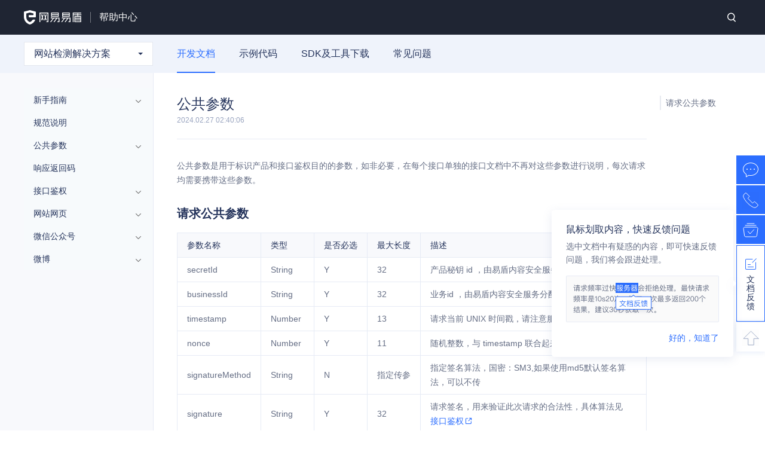

--- FILE ---
content_type: text/html; charset=utf-8
request_url: https://support.dun.163.com/documents/606191408732381184?locale=zh-CN&docId=150429219582824448
body_size: 31211
content:
<!doctype html>
<html data-n-head-ssr>
  <head >
    <meta charset="UTF-8">
    <meta http-equiv="X-UA-Compatible" content="ie=edge">
    <meta name="baidu-site-verification" content="OvZLcc1oYw">
    <title>网站检测解决方案_开发文档_网易易盾</title><meta data-n-head="ssr" name="viewport" content="width=device-width, initial-scale=1"><meta data-n-head="ssr" name="theme-color" content="#1f2533"><meta data-n-head="ssr" data-hid="description" name="description" content="网易易盾开发文档公共参数是用于标识产品和接口鉴权目的的参数，如非必要，在每个接口单独的接口文档中不再对这些参数进行说明，每次请求均需要携带这些参数。请求公共参数参数名称类型是否必选最大长度描述secretIdStringY32产品秘钥 id ，由易盾内容安全服务分配，产品标识"><meta data-n-head="ssr" data-hid="keywords" name="keywords" content="网站检测解决方案,开发文档"><meta data-n-head="ssr" name="yidun-product" content="开发文档"><link rel="preload" href="/_nuxt/c329c2edf7c3c2ac1874.js" as="script"><link rel="preload" href="/_nuxt/41cb3cf948bdad326ef0.js" as="script"><link rel="preload" href="/_nuxt/d5507355b7a3a19d58c8.js" as="script"><link rel="preload" href="/_nuxt/427b6ec118b7f8668274.js" as="script"><link rel="preload" href="/_nuxt/f6fb4aca32e44fd9a061.js" as="script"><style data-vue-ssr-id="99afbb0a:0 4e6fa6ad:0 0754facf:0 1ff4c59c:0 80711072:0 3191d5ad:0 4f8eb772:0 28621786:0 4f6d719e:0 04e002ec:0 b78322ba:0 6a05ce1d:0 1609694c:0 1636cab6:0 91b566bc:0 19c54028:0 ecf854e8:0">blockquote,body,button,caption,dd,div,dl,dt,fieldset,figure,form,h1,h2,h3,h4,h5,h6,hr,html,input,legend,li,menu,ol,p,pre,table,td,textarea,th,ul{margin:0;padding:0;outline:none}address,article,aside,details,figcaption,figure,footer,header,hgroup,menu,nav,section{display:block}table{border-collapse:collapse;border-spacing:0}caption,th{text-align:left;font-weight:400}abbr,body,fieldset,html,iframe,img{border:0}address,cite,dfn,em,i,var{font-style:normal}[hidefocus],summary{outline:0}li{list-style:none}h1,h2,h3,h4,h5,h6,small{font-size:100%}sub,sup{font-size:83%}code,kbd,pre,samp{font-family:inherit}q:after,q:before{content:none}textarea{overflow:auto;resize:none}label,summary{cursor:default}a,button{cursor:pointer}b,em,h1,h2,h3,h4,h5,h6,strong{font-weight:400}a,a:active,a:focus,a:hover,del,ins,s,u{text-decoration:none;outline:none}body,button,input,keygen,legend,select,textarea{font:14px/1.14 Microsoft YaHei,微软雅黑,宋体,helvetica,Hiragino Sans GB;color:#666;outline:0}body{cursor:default}input::-ms-clear,input::-ms-reveal{display:none}button{border:0}img{content:normal!important}
body,html{min-height:100%;font-family:PingFang SC,Microsoft YaHei,微软雅黑,宋体,helvetica,Hiragino Sans GB,sans-serif}html{font-size:16px}::-webkit-scrollbar{width:6px;height:6px}::-webkit-scrollbar-track-piece{background-color:#ebebeb;border-radius:4px;-webkit-border-radius:4px}::-webkit-scrollbar-thumb:vertical{height:32px;background-color:#ccc;border-radius:4px;-webkit-border-radius:4px}::-webkit-scrollbar-thumb:horizontal{width:32px;background-color:#ccc;border-radius:4px;-webkit-border-radius:4px}@media screen and (min-width:375px){html{font-size:-webkit-calc(100% + (200vw - 750px)/39);font-size:-moz-calc(100% + (200vw - 750px)/39);font-size:calc(100% + (200vw - 750px)/39);font-size:-webkit-calc(16px + (200vw - 750px)/39);font-size:-moz-calc(16px + (200vw - 750px)/39);font-size:calc(16px + (200vw - 750px)/39);content:"viewport-units-buggyfill; font-size: -webkit-calc(100% + 2 * (100vw - 375px) / 39); font-size: -webkit-calc(16px + 2 * (100vw - 375px) / 39)";content:"viewport-units-buggyfill; font-size: -moz-calc(100% + 2 * (100vw - 375px) / 39); font-size: -moz-calc(16px + 2 * (100vw - 375px) / 39)";content:"viewport-units-buggyfill; font-size: calc(100% + 2 * (100vw - 375px) / 39); font-size: calc(16px + 2 * (100vw - 375px) / 39)"}}@media screen and (min-width:414px){html{font-size:-webkit-calc(112.5% + (400vw - 1656px)/586);font-size:-moz-calc(112.5% + (400vw - 1656px)/586);font-size:calc(112.5% + (400vw - 1656px)/586);font-size:-webkit-calc(18px + (400vw - 1656px)/586);font-size:-moz-calc(18px + (400vw - 1656px)/586);font-size:calc(18px + (400vw - 1656px)/586);content:"viewport-units-buggyfill; font-size: -webkit-calc(112.5% + 4 * (100vw - 414px) / 586); font-size: -webkit-calc(18px + 4 * (100vw - 414px) / 586)";content:"viewport-units-buggyfill; font-size: -moz-calc(112.5% + 4 * (100vw - 414px) / 586); font-size: -moz-calc(18px + 4 * (100vw - 414px) / 586)";content:"viewport-units-buggyfill; font-size: calc(112.5% + 4 * (100vw - 414px) / 586); font-size: calc(18px + 4 * (100vw - 414px) / 586)"}}@media screen and (min-width:600px){html{font-size:-webkit-calc(125% + (200vw - 1200px)/400);font-size:-moz-calc(125% + (200vw - 1200px)/400);font-size:calc(125% + (200vw - 1200px)/400);font-size:-webkit-calc(20px + (200vw - 1200px)/400);font-size:-moz-calc(20px + (200vw - 1200px)/400);font-size:calc(20px + (200vw - 1200px)/400);content:"viewport-units-buggyfill; font-size: -webkit-calc(125% + 2 * (100vw - 600px) / 400); font-size: -webkit-calc(20px + 2 * (100vw - 600px) / 400)";content:"viewport-units-buggyfill; font-size: -moz-calc(125% + 2 * (100vw - 600px) / 400); font-size: -moz-calc(20px + 2 * (100vw - 600px) / 400)";content:"viewport-units-buggyfill; font-size: calc(125% + 2 * (100vw - 600px) / 400); font-size: calc(20px + 2 * (100vw - 600px) / 400)"}}@media screen and (min-width:768px){html{font-size:16px}}.col-lg-1{-webkit-flex:0 0 8.33%;-ms-flex:0 0 8.33%;flex:0 0 8.33%;max-width:8.33%}.col-lg-1,.col-lg-2{-webkit-box-flex:0;-moz-box-flex:0}.col-lg-2{-webkit-flex:0 0 16.67%;-ms-flex:0 0 16.67%;flex:0 0 16.67%;max-width:16.67%}.col-lg-3{-webkit-flex:0 0 25%;-ms-flex:0 0 25%;flex:0 0 25%;max-width:25%}.col-lg-3,.col-lg-5{-webkit-box-flex:0;-moz-box-flex:0}.col-lg-5{-webkit-flex:0 0 33.33%;-ms-flex:0 0 33.33%;flex:0 0 33.33%;max-width:33.33%}.col-lg-6{-webkit-flex:0 0 50%;-ms-flex:0 0 50%;flex:0 0 50%;max-width:50%}.col-lg-6,.col-lg-7{-webkit-box-flex:0;-moz-box-flex:0}.col-lg-7{-webkit-flex:0 0 58.33%;-ms-flex:0 0 58.33%;flex:0 0 58.33%;max-width:58.33%}.col-lg-8{-webkit-flex:0 0 66.67%;-ms-flex:0 0 66.67%;flex:0 0 66.67%;max-width:66.67%}.col-lg-8,.col-lg-9{-webkit-box-flex:0;-moz-box-flex:0}.col-lg-9{-webkit-flex:0 0 75%;-ms-flex:0 0 75%;flex:0 0 75%;max-width:75%}.col-lg-10{-webkit-flex:0 0 83.33%;-ms-flex:0 0 83.33%;flex:0 0 83.33%;max-width:83.33%}.col-lg-10,.col-lg-11{-webkit-box-flex:0;-moz-box-flex:0}.col-lg-11{-webkit-flex:0 0 91.67%;-ms-flex:0 0 91.67%;flex:0 0 91.67%;max-width:91.67%}.col-lg-12{-webkit-box-flex:0;-webkit-flex:0 0 100%;-moz-box-flex:0;-ms-flex:0 0 100%;flex:0 0 100%;max-width:100%}.layout-main{max-width:1200px;margin:auto}.select-down{display:inline-block;padding-top:.375rem}.select-down:before{content:"";display:block;width:0;height:0;border:.375rem solid transparent;border-top-color:#7786ab}.v-select .vs__dropdown-toggle{border-color:#e4e7ef;-webkit-border-radius:2px;-moz-border-radius:2px;border-radius:2px}.v-select .vs__dropdown-menu{border:none;-webkit-box-shadow:0 8px 32px rgba(96,133,214,.16);-moz-box-shadow:0 8px 32px rgba(96,133,214,.16);box-shadow:0 8px 32px rgba(96,133,214,.16);-webkit-border-radius:2px;-moz-border-radius:2px;border-radius:2px;top:110%}.v-select .vs__dropdown-option:hover{background-color:#2c6eff}.dropdown,.dropleft,.dropright,.dropup{position:relative}.dropdown-menu{position:absolute;top:110%;left:0;z-index:1000;display:none;float:left;min-width:10rem;padding:.5rem 0;margin:.125rem 0 0;font-size:.67rem;color:#212529;text-align:left;list-style:none;background-color:#fff;background-clip:padding-box;-webkit-box-shadow:0 .8rem 2rem rgba(96,133,214,.16);-moz-box-shadow:0 .8rem 2rem rgba(96,133,214,.16);box-shadow:0 .8rem 2rem rgba(96,133,214,.16);-webkit-border-radius:.25rem;-moz-border-radius:.25rem;border-radius:.25rem}.dropdown-menu.show{display:block}.dropdown-item{display:block;color:#25345c;line-height:1.75rem;padding:0 1.25rem}.dropdown-item:focus,.dropdown-item:hover{background-color:#f8f9fc;color:#2c6eff}.tooltip{display:block!important;z-index:10000}.tooltip .tooltip-inner{background:#000;color:#fff;-webkit-border-radius:16px;-moz-border-radius:16px;border-radius:16px;padding:5px 10px 4px}.tooltip .tooltip-arrow{width:0;height:0;border-style:solid;position:absolute;margin:5px;border-color:#000;z-index:1}.tooltip[x-placement^=top]{margin-bottom:5px}.tooltip[x-placement^=top] .tooltip-arrow{border-width:5px 5px 0;border-left-color:transparent!important;border-right-color:transparent!important;border-bottom-color:transparent!important;bottom:-5px;left:-webkit-calc(50% - 5px);left:-moz-calc(50% - 5px);left:calc(50% - 5px);margin-top:0;margin-bottom:0}.tooltip[x-placement^=bottom]{margin-top:5px}.tooltip[x-placement^=bottom] .tooltip-arrow{border-width:0 5px 5px;border-left-color:transparent!important;border-right-color:transparent!important;border-top-color:transparent!important;top:-5px;left:-webkit-calc(50% - 5px);left:-moz-calc(50% - 5px);left:calc(50% - 5px);margin-top:0;margin-bottom:0}.tooltip[x-placement^=right]{margin-left:5px}.tooltip[x-placement^=right] .tooltip-arrow{border-width:5px 5px 5px 0;border-left-color:transparent!important;border-top-color:transparent!important;border-bottom-color:transparent!important;left:-5px;top:-webkit-calc(50% - 5px);top:-moz-calc(50% - 5px);top:calc(50% - 5px);margin-left:0;margin-right:0}.tooltip[x-placement^=left]{margin-right:5px}.tooltip[x-placement^=left] .tooltip-arrow{border-width:5px 0 5px 5px;border-top-color:transparent!important;border-right-color:transparent!important;border-bottom-color:transparent!important;right:-5px;top:-webkit-calc(50% - 5px);top:-moz-calc(50% - 5px);top:calc(50% - 5px);margin-left:0;margin-right:0}.tooltip.popover .popover-inner{background:#fff;color:#000;padding:24px;-webkit-border-radius:5px;-moz-border-radius:5px;border-radius:5px}.tooltip.popover .popover-arrow,.tooltip.popover .popover-inner{-webkit-box-shadow:0 4px 16px rgba(119,139,184,.16);-moz-box-shadow:0 4px 16px rgba(119,139,184,.16);box-shadow:0 4px 16px rgba(119,139,184,.16)}.tooltip.popover .popover-arrow{border-color:#fff}.tooltip[aria-hidden=true]{visibility:hidden;opacity:0;-webkit-transition:opacity .15s,visibility .15s;-o-transition:opacity .15s,visibility .15s;-moz-transition:opacity .15s,visibility .15s;transition:opacity .15s,visibility .15s}.tooltip[aria-hidden=false]{visibility:visible;opacity:1;-webkit-transition:opacity .15s;-o-transition:opacity .15s;-moz-transition:opacity .15s;transition:opacity .15s}.yd-toast.toasted.outline{min-width:12.5rem;-webkit-box-shadow:0 .125rem .75rem rgba(119,126,149,.24);-moz-box-shadow:0 .125rem .75rem rgba(119,126,149,.24);box-shadow:0 .125rem .75rem rgba(119,126,149,.24);-webkit-border-radius:2rem;-moz-border-radius:2rem;border-radius:2rem;height:2rem;line-height:2rem;border:none;color:#25345c;font-size:.875rem;font-weight:400;-webkit-box-pack:center;-webkit-justify-content:center;-moz-box-pack:center;-ms-flex-pack:center;justify-content:center}.yd-toast__icon{display:inline-block;width:1rem;height:1rem;background:url([data-uri]) no-repeat 50%;-moz-background-size:contain;background-size:contain;margin-right:.5rem}.yd-toast__icon--err{background-image:url([data-uri])}.lang-php{background-image:url(/_nuxt/img/e6e464a.jpg)}.lang-java{background-image:url(/_nuxt/img/50bca67.jpg)}.lang-js{background-image:url(/_nuxt/img/bdd47dd.jpg)}.lang-python{background-image:url(/_nuxt/img/8af5fcd.jpg)}.lang-go{background-image:url(/_nuxt/img/d8ac739.jpg)}.lang-nodejs{background-image:url(/_nuxt/img/aa10e35.jpg)}.lang-csharp{background-image:url(/_nuxt/img/b673783.jpg)}.lang-discuz{background-image:url(/_nuxt/img/9483ee7.jpg)}.lang-android{background-image:url(/_nuxt/img/90711da.jpg)}.lang-ios{background-image:url(/_nuxt/img/f159653.jpg)}.lang-uniapp{background-image:url(/_nuxt/img/e3bdb15.jpg)}.lang-flutter{background-image:url(/_nuxt/img/4891102.jpg)}.lang-rn{background-image:url(/_nuxt/img/8c91888.jpg)}.lang-other{background-image:url(/_nuxt/img/10d1307.jpg)}.sdk-other{background-image:url(/_nuxt/img/78c22b5.jpg)}@media screen and (max-width:768px){.col-sm-1{-webkit-flex:0 0 8.33%;-ms-flex:0 0 8.33%;flex:0 0 8.33%;max-width:8.33%}.col-sm-1,.col-sm-2{-webkit-box-flex:0;-moz-box-flex:0}.col-sm-2{-webkit-flex:0 0 16.67%;-ms-flex:0 0 16.67%;flex:0 0 16.67%;max-width:16.67%}.col-sm-3{-webkit-flex:0 0 25%;-ms-flex:0 0 25%;flex:0 0 25%;max-width:25%}.col-sm-3,.col-sm-5{-webkit-box-flex:0;-moz-box-flex:0}.col-sm-5{-webkit-flex:0 0 33.33%;-ms-flex:0 0 33.33%;flex:0 0 33.33%;max-width:33.33%}.col-sm-6{-webkit-flex:0 0 50%;-ms-flex:0 0 50%;flex:0 0 50%;max-width:50%}.col-sm-6,.col-sm-7{-webkit-box-flex:0;-moz-box-flex:0}.col-sm-7{-webkit-flex:0 0 58.33%;-ms-flex:0 0 58.33%;flex:0 0 58.33%;max-width:58.33%}.col-sm-8{-webkit-flex:0 0 66.67%;-ms-flex:0 0 66.67%;flex:0 0 66.67%;max-width:66.67%}.col-sm-8,.col-sm-9{-webkit-box-flex:0;-moz-box-flex:0}.col-sm-9{-webkit-flex:0 0 75%;-ms-flex:0 0 75%;flex:0 0 75%;max-width:75%}.col-sm-10{-webkit-flex:0 0 83.33%;-ms-flex:0 0 83.33%;flex:0 0 83.33%;max-width:83.33%}.col-sm-10,.col-sm-11{-webkit-box-flex:0;-moz-box-flex:0}.col-sm-11{-webkit-flex:0 0 91.67%;-ms-flex:0 0 91.67%;flex:0 0 91.67%;max-width:91.67%}.col-sm-12{-webkit-box-flex:0;-webkit-flex:0 0 100%;-moz-box-flex:0;-ms-flex:0 0 100%;flex:0 0 100%;max-width:100%}.layout-main{width:100%;padding:0 .9375rem;-webkit-box-sizing:border-box;-moz-box-sizing:border-box;box-sizing:border-box}}.hljs-comment,.hljs-quote{color:#8e908c}.hljs-deletion,.hljs-name,.hljs-regexp,.hljs-selector-class,.hljs-selector-id,.hljs-tag,.hljs-template-variable,.hljs-variable{color:#c82829}.hljs-built_in,.hljs-builtin-name,.hljs-link,.hljs-literal,.hljs-meta,.hljs-number,.hljs-params,.hljs-type{color:#f5871f}.hljs-attribute{color:#eab700}.hljs-addition,.hljs-bullet,.hljs-string,.hljs-symbol{color:#718c00}.hljs-section,.hljs-title{color:#4271ae}.hljs-keyword,.hljs-selector-tag{color:#8959a8}.hljs{display:block;overflow-x:auto;color:#4d4d4c;padding:.5em;line-height:1.5;font-family:Menlo,Monaco,Consolas,Andale Mono,lucida console,Courier New,monospac}.hljs-emphasis{font-style:italic}.hljs-strong{font-weight:700}.f-cb,.f-cbli li{zoom:1}.f-cb:after,.f-cbli li:after{display:block;clear:both;visibility:hidden;height:0;overflow:hidden;content:"."}.f-ff1{font-family:Microsoft YaHei,微软雅黑,宋体,helvetica,Hiragino Sans GB}.f-fs0{font-size:12px}.f-fs1{font-size:14px}.f-ib{display:inline-block;*display:inline-blockine;*zoom:1}.f-taj{text-align:justify;text-justify:inter-ideograph}.f-tac{text-align:center}.f-wsn{word-wrap:normal;white-space:nowrap}.f-pre{overflow:hidden;text-align:left;white-space:pre-wrap}.f-pre,.f-wwb{word-wrap:break-word;word-break:break-all}.f-wwb{white-space:normal}.f-toe{overflow:hidden;word-wrap:normal;white-space:nowrap;-o-text-overflow:ellipsis;text-overflow:ellipsis}.f-dn{display:none}.f-fl{float:left}.f-fr{float:right}.f-cp{cursor:pointer}.f-vam,.f-vama *{vertical-align:middle}.f-du,.f-du:hover{text-decoration:underline}.f-db{display:block}.f-vih{visibility:hidden}.f-viv{visibility:visible}.f-vt,.f-vt>*{vertical-align:top}.f-vc,.f-vc:after,.f-vc>*{vertical-align:middle}.f-vc:after{content:" ";height:100%;width:0;display:inline-block}.g-sd{position:fixed;top:172px;bottom:0;width:240px;z-index:10;max-height:-webkit-calc(100% - 172px);max-height:-moz-calc(100% - 172px);max-height:calc(100% - 172px)}.g-sd--footer{bottom:98px;max-height:-webkit-calc(100% - 270px);max-height:-moz-calc(100% - 270px);max-height:calc(100% - 270px)}.g-mn{padding-top:64px}.g-mn-toc{padding-top:131px;padding-left:270px;padding-right:165px}@media screen and (max-width:1200px){.g-mn-toc{padding-right:165px}}.g-mnc{-webkit-box-sizing:border-box;-moz-box-sizing:border-box;-ms-box-sizing:border-box;box-sizing:border-box;min-width:1000px;max-width:1200px;margin-left:auto;margin-right:auto;padding:0 10px;zoom:1}.g-main{min-height:calc(100vh - 78px);min-height:-webkit-calc(100vh - 78px);min-height:-moz-calc(100vh - 78px);content:"viewport-units-buggyfill; min-height: -webkit-calc(100vh - 78px); min-height: -webkit-calc(100vh - 78px); min-height: -moz-calc(100vh - 78px)";content:"viewport-units-buggyfill; min-height: -moz-calc(100vh - 78px); min-height: -webkit-calc(100vh - 78px); min-height: -moz-calc(100vh - 78px)";content:"viewport-units-buggyfill; min-height: calc(100vh - 78px); min-height: -webkit-calc(100vh - 78px); min-height: -moz-calc(100vh - 78px)"}.viewer-canvas>img{background-color:#fff}
:root{--primary-color:#2c6eff;--primary-hover-color:#4475ff;--error-color:#fa3030;--text-bg-color:#fff;--heading-color:#25345c;--text-color:#656e85;--text-secondary-color:#7786ab;--border-color:#c9d1e1}
.v-select{position:relative;font-family:inherit}.v-select,.v-select *{-webkit-box-sizing:border-box;-moz-box-sizing:border-box;box-sizing:border-box}@-webkit-keyframes vSelectSpinner{0%{-webkit-transform:rotate(0deg);transform:rotate(0deg)}to{-webkit-transform:rotate(1turn);transform:rotate(1turn)}}@-moz-keyframes vSelectSpinner{0%{-moz-transform:rotate(0deg);transform:rotate(0deg)}to{-moz-transform:rotate(1turn);transform:rotate(1turn)}}@keyframes vSelectSpinner{0%{-webkit-transform:rotate(0deg);-moz-transform:rotate(0deg);-o-transform:rotate(0deg);transform:rotate(0deg)}to{-webkit-transform:rotate(1turn);-moz-transform:rotate(1turn);-o-transform:rotate(1turn);transform:rotate(1turn)}}.vs__fade-enter-active,.vs__fade-leave-active{pointer-events:none;-webkit-transition:opacity .15s cubic-bezier(1,.5,.8,1);-o-transition:opacity .15s cubic-bezier(1,.5,.8,1);-moz-transition:opacity .15s cubic-bezier(1,.5,.8,1);transition:opacity .15s cubic-bezier(1,.5,.8,1)}.vs__fade-enter,.vs__fade-leave-to{opacity:0}.vs--disabled .vs__clear,.vs--disabled .vs__dropdown-toggle,.vs--disabled .vs__open-indicator,.vs--disabled .vs__search,.vs--disabled .vs__selected{cursor:not-allowed;background-color:#f8f8f8}.v-select[dir=rtl] .vs__actions{padding:0 3px 0 6px}.v-select[dir=rtl] .vs__clear{margin-left:6px;margin-right:0}.v-select[dir=rtl] .vs__deselect{margin-left:0;margin-right:2px}.v-select[dir=rtl] .vs__dropdown-menu{text-align:right}.vs__dropdown-toggle{-webkit-appearance:none;-moz-appearance:none;appearance:none;padding:0 0 4px;background:none;border:1px solid rgba(60,60,60,.26);-webkit-border-radius:4px;-moz-border-radius:4px;border-radius:4px;white-space:normal}.vs__dropdown-toggle,.vs__selected-options{display:-webkit-box;display:-webkit-flex;display:-moz-box;display:-ms-flexbox;display:flex}.vs__selected-options{-webkit-flex-basis:100%;-ms-flex-preferred-size:100%;flex-basis:100%;-webkit-box-flex:1;-webkit-flex-grow:1;-moz-box-flex:1;-ms-flex-positive:1;flex-grow:1;-webkit-flex-wrap:wrap;-ms-flex-wrap:wrap;flex-wrap:wrap;padding:0 2px;position:relative}.vs__actions{display:-webkit-box;display:-webkit-flex;display:-moz-box;display:-ms-flexbox;display:flex;-webkit-box-align:center;-webkit-align-items:center;-moz-box-align:center;-ms-flex-align:center;align-items:center;padding:4px 6px 0 3px}.vs--searchable .vs__dropdown-toggle{cursor:text}.vs--unsearchable .vs__dropdown-toggle{cursor:pointer}.vs--open .vs__dropdown-toggle{border-bottom-color:transparent;-webkit-border-bottom-left-radius:0;-moz-border-radius-bottomleft:0;border-bottom-left-radius:0;-webkit-border-bottom-right-radius:0;-moz-border-radius-bottomright:0;border-bottom-right-radius:0}.vs__open-indicator{fill:rgba(60,60,60,.5);-webkit-transform:scale(1);-moz-transform:scale(1);-ms-transform:scale(1);-o-transform:scale(1);transform:scale(1);-webkit-transition:-webkit-transform .15s cubic-bezier(1,-.115,.975,.855);transition:-webkit-transform .15s cubic-bezier(1,-.115,.975,.855);-o-transition:-o-transform .15s cubic-bezier(1,-.115,.975,.855);-moz-transition:transform .15s cubic-bezier(1,-.115,.975,.855),-moz-transform .15s cubic-bezier(1,-.115,.975,.855);transition:transform .15s cubic-bezier(1,-.115,.975,.855);transition:transform .15s cubic-bezier(1,-.115,.975,.855),-webkit-transform .15s cubic-bezier(1,-.115,.975,.855),-moz-transform .15s cubic-bezier(1,-.115,.975,.855),-o-transform .15s cubic-bezier(1,-.115,.975,.855);-webkit-transition-timing-function:cubic-bezier(1,-.115,.975,.855);-moz-transition-timing-function:cubic-bezier(1,-.115,.975,.855);-o-transition-timing-function:cubic-bezier(1,-.115,.975,.855);transition-timing-function:cubic-bezier(1,-.115,.975,.855)}.vs--open .vs__open-indicator{-webkit-transform:rotate(180deg) scale(1);-moz-transform:rotate(180deg) scale(1);-ms-transform:rotate(180deg) scale(1);-o-transform:rotate(180deg) scale(1);transform:rotate(180deg) scale(1)}.vs--loading .vs__open-indicator{opacity:0}.vs__clear{fill:rgba(60,60,60,.5);padding:0;border:0;background-color:transparent;cursor:pointer;margin-right:8px}.vs__dropdown-menu{display:block;-webkit-box-sizing:border-box;-moz-box-sizing:border-box;box-sizing:border-box;position:absolute;top:-webkit-calc(100% - 1px);top:-moz-calc(100% - 1px);top:calc(100% - 1px);left:0;z-index:1000;padding:5px 0;margin:0;width:100%;max-height:350px;min-width:160px;overflow-y:auto;-webkit-box-shadow:0 3px 6px 0 rgba(0,0,0,.15);-moz-box-shadow:0 3px 6px 0 rgba(0,0,0,.15);box-shadow:0 3px 6px 0 rgba(0,0,0,.15);border:1px solid rgba(60,60,60,.26);border-top-style:none;-webkit-border-radius:0 0 4px 4px;-moz-border-radius:0 0 4px 4px;border-radius:0 0 4px 4px;text-align:left;list-style:none;background:#fff}.vs__no-options{text-align:center}.vs__dropdown-option{line-height:1.42857143;display:block;padding:3px 20px;clear:both;color:#333;white-space:nowrap}.vs__dropdown-option:hover{cursor:pointer}.vs__dropdown-option--highlight{background:#5897fb;color:#fff}.vs__dropdown-option--disabled{background:inherit;color:rgba(60,60,60,.5)}.vs__dropdown-option--disabled:hover{cursor:inherit}.vs__selected{display:-webkit-box;display:-webkit-flex;display:-moz-box;display:-ms-flexbox;display:flex;-webkit-box-align:center;-webkit-align-items:center;-moz-box-align:center;-ms-flex-align:center;align-items:center;background-color:#f0f0f0;border:1px solid rgba(60,60,60,.26);-webkit-border-radius:4px;-moz-border-radius:4px;border-radius:4px;color:#333;line-height:1.4;margin:4px 2px 0;padding:0 .25em;z-index:0}.vs__deselect{display:-webkit-inline-box;display:-webkit-inline-flex;display:-moz-inline-box;display:-ms-inline-flexbox;display:inline-flex;-webkit-appearance:none;-moz-appearance:none;appearance:none;margin-left:4px;padding:0;border:0;cursor:pointer;background:none;fill:rgba(60,60,60,.5);text-shadow:0 1px 0 #fff}.vs--single .vs__selected{background-color:transparent;border-color:transparent}.vs--single.vs--open .vs__selected{position:absolute;opacity:.4}.vs--single.vs--searching .vs__selected{display:none}.vs__search::-webkit-search-cancel-button{display:none}.vs__search::-ms-clear,.vs__search::-webkit-search-decoration,.vs__search::-webkit-search-results-button,.vs__search::-webkit-search-results-decoration{display:none}.vs__search,.vs__search:focus{-webkit-appearance:none;-moz-appearance:none;appearance:none;line-height:1.4;font-size:1em;border:1px solid transparent;border-left:none;outline:none;margin:4px 0 0;padding:0 7px;background:none;-webkit-box-shadow:none;-moz-box-shadow:none;box-shadow:none;width:0;max-width:100%;-webkit-box-flex:1;-webkit-flex-grow:1;-moz-box-flex:1;-ms-flex-positive:1;flex-grow:1;z-index:1}.vs__search::-webkit-input-placeholder{color:inherit}.vs__search::-moz-placeholder{color:inherit}.vs__search:-ms-input-placeholder{color:inherit}.vs__search::-ms-input-placeholder{color:inherit}.vs__search:-moz-placeholder{color:inherit}.vs__search::placeholder{color:inherit}.vs--unsearchable .vs__search{opacity:1}.vs--unsearchable:not(.vs--disabled) .vs__search:hover{cursor:pointer}.vs--single.vs--searching:not(.vs--open):not(.vs--loading) .vs__search{opacity:.2}.vs__spinner{-webkit-align-self:center;-ms-flex-item-align:center;align-self:center;opacity:0;font-size:5px;text-indent:-9999em;overflow:hidden;border:.9em solid hsla(0,0%,39.2%,.1);border-left-color:rgba(60,60,60,.45);-webkit-transform:translateZ(0);-moz-transform:translateZ(0);transform:translateZ(0);-webkit-animation:vSelectSpinner 1.1s linear infinite;-moz-animation:vSelectSpinner 1.1s linear infinite;animation:vSelectSpinner 1.1s linear infinite;-webkit-transition:opacity .1s;-o-transition:opacity .1s;-moz-transition:opacity .1s;transition:opacity .1s}.vs__spinner,.vs__spinner:after{-webkit-border-radius:50%;-moz-border-radius:50%;border-radius:50%;width:5em;height:5em}.vs--loading .vs__spinner{opacity:1}
.vue-modal-resizer{overflow:hidden;width:12px;height:12px;right:0;bottom:0;z-index:9999999;cursor:se-resize}.vue-modal-resizer,.vue-modal-resizer:after{display:block;position:absolute;background:transparent}.vue-modal-resizer:after{content:"";left:0;top:0;width:0;height:0;border-bottom:10px solid #ddd;border-left:10px solid transparent}.vue-modal-resizer.clicked:after{border-bottom:10px solid #369be9}.vm--block-scroll{overflow:hidden;width:100vw;content:"viewport-units-buggyfill; width: 100vw"}.vm--container{z-index:999}.vm--container,.vm--overlay{position:fixed;-webkit-box-sizing:border-box;-moz-box-sizing:border-box;box-sizing:border-box;left:0;top:0;width:100%;height:100vh;content:"viewport-units-buggyfill; height: 100vh"}.vm--overlay{background:rgba(0,0,0,.2);opacity:1}.vm--container.scrollable{height:100%;min-height:100vh;overflow-y:auto;-webkit-overflow-scrolling:touch;content:"viewport-units-buggyfill; min-height: 100vh"}.vm--modal{position:relative;overflow:hidden;-webkit-box-sizing:border-box;-moz-box-sizing:border-box;box-sizing:border-box;background-color:#fff;-webkit-border-radius:3px;-moz-border-radius:3px;border-radius:3px;-webkit-box-shadow:0 20px 60px -2px rgba(27,33,58,.4);-moz-box-shadow:0 20px 60px -2px rgba(27,33,58,.4);box-shadow:0 20px 60px -2px rgba(27,33,58,.4)}.vm--container.scrollable .vm--modal{margin-bottom:2px}.vm--top-right-slot{display:block;position:absolute;right:0;top:0}.vm-transition--overlay-enter-active,.vm-transition--overlay-leave-active{-webkit-transition:all 50ms;-o-transition:all 50ms;-moz-transition:all 50ms;transition:all 50ms}.vm-transition--overlay-enter,.vm-transition--overlay-leave-active{opacity:0}.vm-transition--modal-enter-active,.vm-transition--modal-leave-active{-webkit-transition:all .4s;-o-transition:all .4s;-moz-transition:all .4s;transition:all .4s}.vm-transition--modal-enter,.vm-transition--modal-leave-active{opacity:0;-webkit-transform:translateY(-20px);-moz-transform:translateY(-20px);-ms-transform:translateY(-20px);-o-transform:translateY(-20px);transform:translateY(-20px)}.vm-transition--default-enter-active,.vm-transition--default-leave-active{-webkit-transition:all 2ms;-o-transition:all 2ms;-moz-transition:all 2ms;transition:all 2ms}.vm-transition--default-enter,.vm-transition--default-leave-active{opacity:0}.vue-dialog{font-size:14px}.vue-dialog div{-webkit-box-sizing:border-box;-moz-box-sizing:border-box;box-sizing:border-box}.vue-dialog-content{-webkit-box-flex:1;-webkit-flex:1 0 auto;-moz-box-flex:1;-ms-flex:1 0 auto;flex:1 0 auto;width:100%;padding:14px}.vue-dialog-content-title{font-weight:600;padding-bottom:14px}.vue-dialog-buttons{display:-webkit-box;display:-webkit-flex;display:-moz-box;display:-ms-flexbox;display:flex;-webkit-box-flex:0;-webkit-flex:0 1 auto;-moz-box-flex:0;-ms-flex:0 1 auto;flex:0 1 auto;width:100%;border-top:1px solid #eee}.vue-dialog-buttons-none{width:100%;padding-bottom:14px}.vue-dialog-button{font-size:inherit;background:transparent;padding:0;margin:0;border:0;cursor:pointer;-webkit-box-sizing:border-box;-moz-box-sizing:border-box;box-sizing:border-box;line-height:40px;height:40px;color:inherit;font:inherit;outline:none}.vue-dialog-button:hover{background:#f9f9f9}.vue-dialog-button:active{background:#f3f3f3}.vue-dialog-button:not(:first-of-type){border-left:1px solid #eee}
.nuxt-progress{position:fixed;top:0;left:0;right:0;height:2px;width:0;opacity:1;-webkit-transition:width .1s,opacity .4s;-o-transition:width .1s,opacity .4s;-moz-transition:width .1s,opacity .4s;transition:width .1s,opacity .4s;background-color:#236bfa;z-index:999999}.nuxt-progress.nuxt-progress-notransition{-webkit-transition:none;-o-transition:none;-moz-transition:none;transition:none}.nuxt-progress-failed{background-color:red}
.main_34Gc5{background-color:#f5f7fc}
.header_2s-vw{background:#1f2533;text-align:center}.content_3v-M-{-webkit-box-pack:justify;-webkit-justify-content:space-between;-moz-box-pack:justify;-ms-flex-pack:justify;justify-content:space-between;height:3.625rem}.content_3v-M-,.logo_eN01y{display:-webkit-box;display:-webkit-flex;display:-moz-box;display:-ms-flexbox;display:flex}.logo_eN01y{-webkit-flex-wrap:wrap;-ms-flex-wrap:wrap;flex-wrap:wrap;-webkit-box-align:center;-webkit-align-items:center;-moz-box-align:center;-ms-flex-align:center;align-items:center;padding:.875rem 0}.logo_eN01y:before{content:"";-webkit-box-ordinal-group:2;-webkit-order:1;-moz-box-ordinal-group:2;-ms-flex-order:1;order:1;border:none;width:1px;height:60%;background-color:#fff;opacity:.4;margin:0 .875rem}.offical_vZFmM{font-size:0}.icon_3833m{cursor:pointer;height:1.5rem}.right_1JVOQ{display:-webkit-box;display:-webkit-flex;display:-moz-box;display:-ms-flexbox;display:flex;-webkit-flex-wrap:nowrap;-ms-flex-wrap:nowrap;flex-wrap:nowrap}.title_3nClS{-webkit-box-ordinal-group:3;-webkit-order:2;-moz-box-ordinal-group:3;-ms-flex-order:2;order:2;font-size:1rem}.title_3nClS,.title_3nClS a{color:#fff;color:var(--text-bg-color)}.search_3TY2e{height:100%}.locale_w0dUw{color:#fff;font-size:.75rem;margin-left:.5rem}.locale_w0dUw:after{content:"";display:inline-block;width:0;height:0;border-color:#fff transparent;border-style:solid;border-width:.25rem .25rem 0;margin-left:.5rem;vertical-align:middle}.dropdown_3WpW7{-webkit-align-self:center;-ms-flex-item-align:center;align-self:center}.dropdown_3WpW7 .dropdown-menu{min-width:5rem;top:120%;left:auto;right:-.75rem}.documents_2QNhg{position:fixed;top:0;left:0;right:0;z-index:10}
.search_1EFhs .dropdown-menu{display:block!important;top:100%;-webkit-border-top-left-radius:0;-moz-border-radius-topleft:0;border-top-left-radius:0;-webkit-border-top-right-radius:0;-moz-border-radius-topright:0;border-top-right-radius:0;height:0;padding:0}.content_rH1Dt{position:relative;right:0;top:0;z-index:2;width:1.5rem;overflow:hidden;display:-webkit-box;display:-webkit-flex;display:-moz-box;display:-ms-flexbox;display:flex;height:100%;-webkit-box-align:center;-webkit-align-items:center;-moz-box-align:center;-ms-flex-align:center;align-items:center}.input_3eNvw{-webkit-box-flex:1;-webkit-flex:1;-moz-box-flex:1;-ms-flex:1;flex:1;-webkit-align-self:stretch;-ms-flex-item-align:stretch;align-self:stretch;background:transparent;font-size:.875rem;text-indent:.5rem;min-width:0}.btn_HCopY,.input_3eNvw{border:none;outline:none;color:#fff}.btn_HCopY{width:1rem;height:1rem;font-size:0;margin-right:.5rem;background-color:transparent}.btn_HCopY:hover{color:#2c6eff;color:var(--primary-color)}.icon_2iWkk{width:1rem;height:1rem}.expend_220kO .content_rH1Dt{width:25rem;background-color:#323c50;-webkit-transition:width .2s ease-in;-o-transition:width .2s ease-in;-moz-transition:width .2s ease-in;transition:width .2s ease-in}.expend_220kO .dropdown-menu{height:10rem;padding:.5rem 0 1rem;-webkit-transition:height .2s ease-in .3s,padding .2s ease-in .3s;-o-transition:height .2s .3s ease-in,padding .2s .3s ease-in;-moz-transition:height .2s .3s ease-in,padding .2s .3s ease-in;transition:height .2s ease-in .3s,padding .2s ease-in .3s}@media screen and (max-width:768px){.content_rH1Dt{position:absolute}.expend_220kO .content_rH1Dt{width:18rem}.expend_220kO .dropdown-menu{left:-18rem}}
.search_2CK47{position:relative}.input_2pMCu{background-color:#fff;-webkit-border-radius:2px;-moz-border-radius:2px;height:2.75rem;width:100%;border:none;border-radius:2px;font-size:1rem;color:#25345c;color:var(--heading-color);-webkit-box-shadow:none;-moz-box-shadow:none;box-shadow:none;text-indent:.75rem}.btn_aiAmE{position:absolute;right:.25rem;top:50%;-webkit-transform:translateY(-50%);-moz-transform:translateY(-50%);-ms-transform:translateY(-50%);-o-transform:translateY(-50%);transform:translateY(-50%);z-index:1;display:block;width:2.25rem;height:2.25rem;line-height:2.25rem;text-align:center;font-size:0;background-color:#2c6eff;background-color:var(--primary-color);color:#fff}.btn_aiAmE:hover{background-color:#4475ff;background-color:var(--primary-hover-color)}.icon_lUtsr{width:1rem;height:1rem;-webkit-border-radius:2px;-moz-border-radius:2px;border-radius:2px;vertical-align:middle}.empty_N-V9r{color:#7786ab;color:var(--text-secondary-color);font-size:.875rem;text-align:center;padding:1rem}.hotsWrap_3aXXV{padding:0 1rem}.hotsTitle_ARc7q{font-size:.75rem;color:#7786ab;color:var(--text-secondary-color);padding-top:1rem;padding-bottom:.75rem}.hots_35_xW{display:-webkit-box;display:-webkit-flex;display:-moz-box;display:-ms-flexbox;display:flex;-webkit-flex-wrap:wrap;-ms-flex-wrap:wrap;flex-wrap:wrap;line-height:1.25rem}.hotItem_3gNDy{margin-right:.75rem;margin-bottom:.75rem}.hotItem_3gNDy a{font-size:.67rem;display:inline-block;padding:.25rem .5rem;color:#25345c;color:var(--heading-color);border:1px solid #c9d1e1;border:1px solid var(--border-color);-webkit-border-radius:2px;-moz-border-radius:2px;border-radius:2px}.hotItem_3gNDy a:hover{color:#2c6eff;color:var(--primary-color)}.wrap_1OMTE .dropdown-menu{left:0;right:0;max-height:20rem;overflow-y:auto}.item_8qhBY a{display:block;width:100%;line-height:3rem;font-size:1rem;color:#25345c;color:var(--heading-color);overflow:hidden;-o-text-overflow:ellipsis;text-overflow:ellipsis;white-space:nowrap}.item_8qhBY em{color:#2c6eff;color:var(--primary-color)}.service_KuQc4{padding:0 1rem}.serviceInner_3AyyS{display:block;padding:.75rem 0 1rem;border-bottom:1px solid #e3e5ea}.serviceInner_3AyyS:hover .productTitle_3m4Dv{color:#2c6eff;color:var(--primary-color)}.productIcon_39mNt{display:inline-block;width:2rem;height:2rem;vertical-align:middle;margin-right:.75rem;background-position:50%;background-repeat:no-repeat;-moz-background-size:contain;background-size:contain}.productTitle_3m4Dv{color:#25345c;color:var(--heading-color);font-size:1rem;vertical-align:middle}
.linkIcon_34oHx{width:1em;height:1em;margin-left:.1em}.wrap_1mFY0{min-height:100vh;background-color:#fff;content:"viewport-units-buggyfill; min-height: 100vh"}.nav_2lbcU{top:3.625rem;right:0;z-index:3}.menu_2BRpU,.nav_2lbcU{position:fixed;left:0}.menu_2BRpU{top:7.25rem;bottom:0;width:13.5rem;z-index:2;background-color:#f8f9fc;text-align:right;font-size:0;border-right:1px solid #e6ebf5}.menuInner_3svkL{display:inline-block;width:100%;height:100%;max-width:13.5rem;padding-top:2rem;text-align:left;overflow-y:auto;-webkit-box-sizing:border-box;-moz-box-sizing:border-box;box-sizing:border-box}.menuBtn_263Mk{display:none;font-size:0;width:1.75rem;height:1.75rem;position:fixed;left:0;top:10rem;background-color:#eff3fb;border:1px solid #c5ccdb;-webkit-border-radius:2px;-moz-border-radius:2px;border-radius:2px}.menuIcon_EOw1O{width:100%;height:100%;vertical-align:middle}.article_3PonX{padding-left:16rem;padding-top:10rem;background-color:#fff;position:relative}.aside_1Bvou{position:fixed;top:10rem;right:0;z-index:1}.asideWrap_1Ok00{font-size:0;max-height:100%;overflow-y:auto}.directory_2NW3B{max-width:8.375rem;line-height:1.5rem;border-left:.125rem solid #e7eaf0}.directory_2NW3B li{white-space:nowrap}.directory_2NW3B li,.directory_2NW3B li a{color:#656e85;color:var(--text-color)}.directory_2NW3B li a{position:relative;display:block}.directory_2NW3B li a span{-o-text-overflow:ellipsis;text-overflow:ellipsis;white-space:nowrap;overflow:hidden;display:block}.directory_2NW3B .active>a,.directory_2NW3B li a:hover{color:#2c6eff;color:var(--primary-color)}.directory_2NW3B .active>a:before{content:"";display:block;position:absolute;z-index:1;top:0;left:-.125rem;bottom:0;width:.125rem;background-color:#2c6eff;background-color:var(--primary-color)}.level1_1caaR{font-size:.875rem;padding-left:.5rem}.level1_1caaR,.level2_2WjQX{margin-bottom:.25rem}.level2_2WjQX{position:relative;font-size:.75rem;padding-left:1rem}.level3_cBaMG{padding-left:2.25rem}.body_3G6Yv{padding-right:9.875rem;position:relative}.feedback_3-x3m{position:absolute;visibility:hidden;z-index:-2}.feedbackBtn_3461F{border:1px solid #2c6eff;border:1px solid var(--primary-color);outline:none;color:#2c6eff;color:var(--primary-color);background-color:#fff;line-height:1.625rem;padding:0 .75rem;-webkit-border-radius:2px;-moz-border-radius:2px;border-radius:2px;position:relative}.feedbackBtn_3461F:before{border:.375rem solid transparent;border-top:.375rem solid var(--primary-color);margin-left:-.1875rem}.feedbackBtn_3461F:after,.feedbackBtn_3461F:before{content:"";position:absolute;top:100%;left:50%;width:0;height:0}.feedbackBtn_3461F:after{border:.25rem solid transparent;border-top-color:#fff;margin-left:-.0625rem}.feedbackIcon_2hCoS{width:1.5rem;height:1.5rem}.feedbackIcon_2hCoS,.feedbackIcon_2hCoS+span{vertical-align:middle}.tableWrap_3xeeV{width:100%;overflow-x:auto;margin-bottom:.5rem}.tableWrap_3xeeV td:first-child{max-width:200px;word-break:keep-all;white-space:nowrap}.header_ZJwi3{padding-bottom:1.5rem;border-bottom:1px solid #e6ebf5;margin-bottom:2rem}.title_z3J_g{color:#25345c;color:var(--heading-color);font-size:1.5rem;font-weight:500;margin-bottom:.5rem}.time_1OHD0{color:#99a4bf;font-size:.75rem}.content_2I4hb{color:#656e85;color:var(--text-color);font-size:.875rem;font-weight:400;line-height:1.5rem;position:relative;margin-bottom:2.5rem}.content_2I4hb *{word-break:break-all}.content_2I4hb h2,.content_2I4hb h3,.content_2I4hb h4,.content_2I4hb h5,.content_2I4hb h6{color:#25345c;color:var(--heading-color);font-weight:600;margin-bottom:.75rem;margin-top:2rem;position:relative}.content_2I4hb h2:before,.content_2I4hb h3:before,.content_2I4hb h4:before,.content_2I4hb h5:before,.content_2I4hb h6:before{content:"#";color:transparent;position:absolute;left:-20px;-webkit-transition:color .2s ease-in;-o-transition:color .2s ease-in;-moz-transition:color .2s ease-in;transition:color .2s ease-in}.content_2I4hb h2:hover:before,.content_2I4hb h3:hover:before,.content_2I4hb h4:hover:before,.content_2I4hb h5:hover:before,.content_2I4hb h6:hover:before{color:#2c6eff;color:var(--primary-color)}.content_2I4hb h1{color:#25345c;color:var(--heading-color);font-size:1.5rem;font-weight:500;margin-bottom:.5rem}.content_2I4hb h4:after,.content_2I4hb h5:after,.content_2I4hb h6:after{top:0}.content_2I4hb h2{font-size:1.25rem}.content_2I4hb h3{font-size:1rem}.content_2I4hb h4{font-size:.875rem}.content_2I4hb a{color:#2c6eff;color:var(--primary-color);display:-webkit-inline-box;display:-webkit-inline-flex;display:-moz-inline-box;display:-ms-inline-flexbox;display:inline-flex;-webkit-box-align:center;-webkit-align-items:center;-moz-box-align:center;-ms-flex-align:center;align-items:center}.content_2I4hb a:hover{text-decoration:underline}.content_2I4hb img{max-width:100%;margin-top:.5rem;cursor:-webkit-zoom-in;cursor:-moz-zoom-in;cursor:zoom-in}.content_2I4hb .linkIcon_34oHx{margin-top:0;cursor:pointer}.content_2I4hb p:first-child question{padding:0}.content_2I4hb question{display:block;height:1.5rem;padding-top:1.5rem;font-weight:500;font-size:1rem;line-height:1rem;color:#25345c;color:var(--heading-color)}.content_2I4hb table{width:100%;min-width:744px;border-collapse:collapse;margin-top:.5rem}.content_2I4hb th,.content_2I4hb thead{background:#f8f9fc;color:#25345c;color:var(--heading-color)}.content_2I4hb td,.content_2I4hb th{padding:.5rem 1rem;min-width:3.5rem}.content_2I4hb table,.content_2I4hb tbody,.content_2I4hb td,.content_2I4hb th,.content_2I4hb thead,.content_2I4hb tr{border:1px solid #e6ebf5}.content_2I4hb h1+p{margin-top:1rem}.content_2I4hb pre{padding:.5rem;margin-top:.5rem;width:100%;-webkit-box-sizing:border-box;-moz-box-sizing:border-box;box-sizing:border-box;overflow-x:auto}.content_2I4hb li,.content_2I4hb p{margin-bottom:.5rem}.content_2I4hb li{list-style:none;margin-left:.5rem;position:relative;padding-left:.875rem;line-height:1.5rem}.content_2I4hb li:before{content:"";position:absolute;top:.5625rem;left:0;width:.375rem;height:.375rem;-webkit-border-radius:50%;-moz-border-radius:50%;border-radius:50%;background-color:#25345c;background-color:var(--heading-color)}.content_2I4hb li li:first-child{margin-top:.5rem}.content_2I4hb li li:last-child{margin-botton:.5rem}.content_2I4hb li li:before{top:.5rem;width:.5rem;height:.5rem;background:url([data-uri]) no-repeat 50%/contain}.content_2I4hb li li li:before{top:.5625rem;width:.375rem;height:.375rem;background-color:transparent;border:1px solid #25345c;border:1px solid var(--heading-color);-webkit-box-sizing:border-box;-moz-box-sizing:border-box;box-sizing:border-box}.content_2I4hb md-attention{background-color:rgba(236,118,10,.12);display:block;margin-top:1rem;margin-bottom:1rem;padding:.75rem 1.5rem .75rem 2.5rem;border-left:2px solid #ec760a;position:relative;color:#25345c;color:var(--heading-color)}.content_2I4hb md-attention:before{content:"";position:absolute;top:1rem;left:1rem;width:1rem;height:1rem;background:url(/_nuxt/img/4d0745e.png) no-repeat 50%/contain}.content_2I4hb md-attention h1,.content_2I4hb md-attention h2,.content_2I4hb md-attention h3,.content_2I4hb md-attention h4,.content_2I4hb md-attention h5,.content_2I4hb md-attention h6{margin:0 0 .5rem;font-size:.875rem;font-weight:500;line-height:1.5rem;color:#25345c;color:var(--heading-color)}.content_2I4hb md-attention code{border:0;word-wrap:break-word}.content_2I4hb ::-moz-selection{background:#2c6eff;background:var(--primary-color);color:#fff}.content_2I4hb ::selection{background:#2c6eff;background:var(--primary-color);color:#fff}.content_2I4hb em{font-style:italic}.content_2I4hb b,.content_2I4hb strong{font-weight:700}.content_2I4hb blockquote{padding:15px 20px;margin-top:15px;border-left:4px solid #2c6eff;border-left:4px solid var(--primary-color);background:#f5f7fa;p:last-child{margin:0}}.content_2I4hb :not(pre)>code{-webkit-border-radius:4px;-moz-border-radius:4px;border-radius:4px;padding:2px 6px;background-color:rgba(142,150,170,.1);-webkit-transition:color .25s,background-color .5s;-o-transition:color .25s,background-color .5s;-moz-transition:color .25s,background-color .5s;transition:color .25s,background-color .5s}.footer_25GXQ{padding-top:1rem;border-top:1px solid #e6ebf5}.evaluate_1xSMR{background-color:#f8f9fc;border:1px solid #e6ebf5;padding:1rem 1.5rem;margin-bottom:2.5rem}.evaluateTitle_2b0tS{margin-bottom:1rem}.evaluateTitle_2b0tS,.helpBtn_2-ejT{font-size:.875rem;color:#25345c;color:var(--heading-color)}.helpBtn_2-ejT{padding:0 1.25rem;height:2rem;line-height:2rem;-webkit-border-radius:1rem;-moz-border-radius:1rem;border-radius:1rem;background-color:#e7eaf0}.helpBtn_2-ejT+.helpBtn_2-ejT{margin-left:1.5rem}.positive_1Uit_:hover{background-color:#cfdeff;color:#2c6eff;color:var(--primary-color)}.positive_1Uit_:hover .helpIcon_3M2a_{color:#cfdeff;fill:#2c6eff;fill:var(--primary-color)}.positive_1Uit_:hover .helpIcon_3M2a_ path:first-child{color:#2c6eff;color:var(--primary-color)}.negative_3_Fat:hover{background-color:#fdd;color:#ea3737}.negative_3_Fat:hover .helpIcon_3M2a_{color:#fdd;fill:#ea3737}.negative_3_Fat:hover .helpIcon_3M2a_ path:first-child{color:#ea3737}.helpIcon_3M2a_{width:1rem;height:1rem;margin-right:.25rem;color:#7786ab;color:var(--text-secondary-color)}.helpIcon_3M2a_,.helpIcon_3M2a_+span{vertical-align:middle}.helpTip_URHIk{color:#7786ab;color:var(--text-secondary-color);font-size:.75rem;margin-top:1.5rem}.helpTip_URHIk a{color:#2c6eff;color:var(--primary-color);display:-webkit-inline-box;display:-webkit-inline-flex;display:-moz-inline-box;display:-ms-inline-flexbox;display:inline-flex}.helpTip_URHIk a:hover{text-decoration:underline}.entrance_1cQLY{height:4.25rem}.next_1f1s4,.prev_2W4cF{color:#25345c;color:var(--heading-color);font-size:.875rem;font-weight:400}.next_1f1s4:hover,.prev_2W4cF:hover{color:#2c6eff;color:var(--primary-color)}.prev_2W4cF{float:left}.prev_2W4cF:before{content:"<"}.next_1f1s4{float:right}.next_1f1s4:after{content:">"}.empty_1sVHp{padding-top:10rem}@media screen and (max-width:768px){.menu_2BRpU{bottom:auto!important;top:12rem}.menu_2BRpU,.menuInner_3svkL{padding-top:0}.menuBtn_263Mk{display:block}.navContent_2wv4a{display:none}.open_3hX6P.menu_2BRpU{bottom:0!important}.open_3hX6P .navContent_2wv4a{display:block}.aside_1Bvou{position:relative;top:0;left:0;margin-bottom:1rem;overflow-y:auto}.article_3PonX{padding-left:0;padding-top:12.078rem}.article_3PonX,.body_3G6Yv{padding-right:0}.content_2I4hb h2:before,.content_2I4hb h3:before{height:11rem;margin-top:-11rem}}.tab_n-7Yh{padding-top:1.25rem;margin-bottom:.5rem}.tab_n-7Yh .codeWrap_39Qpo{display:none}.tabNav_3K_PD{display:inline-block;background-color:#f8f9fc;-webkit-border-radius:2px 2px 0 0;-moz-border-radius:2px 2px 0 0;border-radius:2px 2px 0 0;border:1px solid #e6ebf5;border-right:none;border-bottom:none}.tabNav_3K_PD span{display:inline-block;padding:0 1.5rem;border-right:1px solid #e6ebf5;border-bottom:1px solid #e6ebf5;height:2.375rem;line-height:2.375rem;text-align:center;color:#25345c;color:var(--heading-color);cursor:pointer}.tabNav_3K_PD .sel_3Un7j{background-color:#fff;border-bottom-color:#fff}.tabBody_1hbWT{margin-top:-1px;background-color:#fff;border:1px solid #e1e3e5;-webkit-border-radius:0 2px 2px 2px;-moz-border-radius:0 2px 2px 2px;border-radius:0 2px 2px 2px;padding:1rem}.tabBody_1hbWT pre{overflow-x:auto;border:none;padding:0}.tabBody_1hbWT .codeWrap_39Qpo{margin-bottom:0}.codeWrap_39Qpo{position:relative;padding:1rem;background-color:#f8f9fc;margin-bottom:.5rem}.codeWrap_39Qpo code{color:#25345c;color:var(--heading-color)}.tool_1ILPg{position:absolute;right:0;top:0;font-size:0}.codeBtn_16YSi{background-color:transparent;border:none;outline:none;font-size:0;width:2rem;height:2rem;background-repeat:no-repeat;background-position:50%;-moz-background-size:1rem 1rem;background-size:1rem 1rem;background-color:#e7eaf0;-webkit-transition:background .2s ease-in;-o-transition:background .2s ease-in;-moz-transition:background .2s ease-in;transition:background .2s ease-in}.codeBtn_16YSi:hover{background-color:#d7dfef!important}.codeCopy_VvBNj{background-image:url([data-uri])}.codeBg_jOW70{background-image:url(/_nuxt/img/a4bd7e2.png)}.dark_2MCbF{background-color:#292c33}.dark_2MCbF code{color:#fff}.dark_2MCbF .codeBtn_16YSi{background-color:rgba(231,234,240,.4)}.dark_2MCbF .codeCopy_VvBNj{background-image:url([data-uri])}.dark_2MCbF .codeBg_jOW70{background-image:url(/_nuxt/img/b380a6b.png)}.linkCopy_2cNBs{background-color:transparent;border:none;outline:none;padding:0;margin-left:1rem;color:#656e85;color:var(--text-color);font-size:.75rem;display:-webkit-inline-box;display:-webkit-inline-flex;display:-moz-inline-box;display:-ms-inline-flexbox;display:inline-flex;-webkit-box-align:center;-webkit-align-items:center;-moz-box-align:center;-ms-flex-align:center;align-items:center;vertical-align:middle}.linkCopy_2cNBs:before{content:"";display:inline-block;width:1rem;height:1rem;background:url(/_nuxt/img/7d9728f.jpg) no-repeat 50%;-moz-background-size:contain;background-size:contain}.linkCopy_2cNBs:hover{color:#2c6eff;color:var(--primary-color)}@media screen and (min-width:1200px){.menu_2BRpU{width:-webkit-calc((100vw - 1200px)/2 + 13.5rem);width:-moz-calc((100vw - 1200px)/2 + 13.5rem);width:calc((100vw - 1200px)/2 + 13.5rem);content:"viewport-units-buggyfill; width: -webkit-calc((100vw - 1200px) / 2 + 13.5rem)";content:"viewport-units-buggyfill; width: -moz-calc((100vw - 1200px) / 2 + 13.5rem)";content:"viewport-units-buggyfill; width: calc((100vw - 1200px) / 2 + 13.5rem)"}.aside_1Bvou{left:auto;right:auto;margin-left:808px}}
.expend-icon{display:inline-block;width:1rem;height:1rem;vertical-align:middle;margin-right:.25rem;font-size:0;background-repeat:no-repeat;-moz-background-size:contain;background-size:contain;background-position:50%}.expanded .expend-icon{background-image:url([data-uri])}.expanded .expend-icon:hover{background-image:url([data-uri])}.collapsed .expend-icon{background-image:url([data-uri])}.collapsed .expend-icon:hover{background-image:url([data-uri])}
.nav_1I7Qi{background-color:#eff3fb}.wrap_1xIMn{display:-webkit-box;display:-webkit-flex;display:-moz-box;display:-ms-flexbox;display:flex;-webkit-flex-wrap:wrap;-ms-flex-wrap:wrap;flex-wrap:wrap;-webkit-box-align:center;-webkit-align-items:center;-moz-box-align:center;-ms-flex-align:center;align-items:center}.product_Hw8xH{-webkit-flex-basis:13.5rem;-ms-flex-preferred-size:13.5rem;flex-basis:13.5rem}.sections_3qoTk{display:-webkit-inline-box;display:-webkit-inline-flex;display:-moz-inline-box;display:-ms-inline-flexbox;display:inline-flex}.item_2FG6z{line-height:1.5rem;padding:0 1.25rem;transition:all .3s ease-in}.inner_3S-uI,.item_2FG6z{-webkit-transition:all .3s ease-in;-o-transition:all .3s ease-in;-moz-transition:all .3s ease-in}.inner_3S-uI{color:#25345c;color:var(--heading-color);font-size:1rem;transition:all .3s ease-in;padding:1.25rem 0 1.125rem;display:block;border-bottom:.125rem solid transparent;-webkit-transition:all .2s ease-in;-o-transition:all .2s ease-in;-moz-transition:all .2s ease-in;transition:all .2s ease-in}.active_1C0Yd .inner_3S-uI,.inner_3S-uI:hover{color:#2c6eff;color:var(--primary-color)}.active_1C0Yd .inner_3S-uI{border-bottom-color:#2c6eff;border-bottom-color:var(--primary-color)}.navItem_3e0DD,.wind_nBOYd{color:#25345c;color:var(--heading-color)}.wind_nBOYd{display:-webkit-inline-box;display:-webkit-inline-flex;display:-moz-inline-box;display:-ms-inline-flexbox;display:inline-flex;font-size:1rem;height:2.5rem;text-align:center;border:1px solid #e4e7ef;margin:0 auto;width:13.5rem;background-color:#fff;-webkit-box-pack:justify;-webkit-justify-content:space-between;-moz-box-pack:justify;-ms-flex-pack:justify;justify-content:space-between;-webkit-box-align:center;-webkit-align-items:center;-moz-box-align:center;-ms-flex-align:center;align-items:center;padding:0 1rem;-webkit-box-sizing:border-box;-moz-box-sizing:border-box;box-sizing:border-box}.wind_nBOYd:after{content:"";display:inline-block;width:0;height:0;border-color:#25345c transparent;border-left:.25rem solid transparent;border-bottom:0 solid var(--heading-color);border-right:.25rem solid transparent;border-top:.25rem solid var(--heading-color);margin-left:.5rem;vertical-align:middle}.dropdown_12Iip{text-align:center;margin-right:1.25rem}.dropdown_12Iip .dropdown-menu{min-width:100%;max-width:100vw;overflow-x:auto;content:"viewport-units-buggyfill; max-width: 100vw"}.all_TaSYl{color:#25345c;color:var(--heading-color);font-size:.875rem}.body_1BjId{padding:.5rem 2rem 2rem}.list_3fXDP{display:-webkit-box;display:-webkit-flex;display:-moz-box;display:-ms-flexbox;display:flex}.listItem_2oXqj{margin-right:3rem}.listItem_2oXqj:last-child{margin-right:0}.productWrap_28kXT{font-size:.875rem;font-weight:400;display:inline-block;vertical-align:middle;width:8.25rem}.productWrap_28kXT+.productWrap_28kXT{margin-left:3rem}.productTitle_1rLwC{color:#99a4bf;border-bottom:1px solid #e6ebf5;padding-bottom:.5rem;padding-top:1.5rem}.productItem_Naz59{margin-top:1rem}.productItem_Naz59 a{color:#25345c;color:var(--heading-color);line-height:1.25rem}.productItem_Naz59 a:hover{color:#2c6eff;color:var(--primary-color)}.current_3JmA1,.current_3JmA1 a{color:#2c6eff;color:var(--primary-color);cursor:not-allowed}@media screen and (max-width:768px){.wrap_1xIMn{padding-left:.5rem;padding-right:.5rem}.dropdown_12Iip{-webkit-flex-basis:100%;-ms-flex-preferred-size:100%;flex-basis:100%;width:100%;margin-right:0}.body_1BjId{-webkit-flex-wrap:wrap;-ms-flex-wrap:wrap;flex-wrap:wrap;padding-right:1rem}.productWrap_28kXT{margin-bottom:3rem}.list_3fXDP{-webkit-flex-wrap:wrap;-ms-flex-wrap:wrap;flex-wrap:wrap}.listItem_2oXqj{width:50%;margin-right:0}.item_2FG6z{padding:0 .325rem}.item_2FG6z:first-child{padding-left:0}.item_2FG6z:last-child{padding-right:0}.inner_3S-uI{padding:1rem 0}.sections_3qoTk{-webkit-box-pack:justify;-webkit-justify-content:space-between;-moz-box-pack:justify;-ms-flex-pack:justify;justify-content:space-between;width:100%}.wind_nBOYd{background-color:transparent;border:none;width:11rem;-webkit-box-pack:center;-webkit-justify-content:center;-moz-box-pack:center;-ms-flex-pack:center;justify-content:center}}
.dropdown-nav[data-v-9ff28152]{background-color:#f7fafc}.dropdown-nav li[data-v-9ff28152]{line-height:38px}.item[data-v-9ff28152]{position:relative;cursor:pointer;line-height:42px}.item .u-dropdown[data-v-9ff28152]{display:block;position:absolute;top:17px;right:20px;width:9px;height:5px;background:url(/_nuxt/img/5a55d51.png) no-repeat 0 -514px;cursor:pointer}.item h2[data-v-9ff28152]{-webkit-transition:all .3s ease-out;-o-transition:all .3s ease-out;-moz-transition:all .3s ease-out;transition:all .3s ease-out;height:38px;padding-right:36px}.item h2 .u-dropdown[data-v-9ff28152]{top:19px}.item h2.z-cur[data-v-9ff28152]{background:#fff}.item h2.z-cur a[data-v-9ff28152]{color:#236bfa}.item h2 a[data-v-9ff28152]{display:inline-block;width:100%;-webkit-box-sizing:border-box;-moz-box-sizing:border-box;box-sizing:border-box;font-size:14px;color:#656e85;white-space:nowrap;overflow:hidden;-o-text-overflow:ellipsis;text-overflow:ellipsis}.item h2:hover a[data-v-9ff28152]{color:#236bfa}.item ul[data-v-9ff28152]{display:none}.item.z-open>a[data-v-9ff28152]{color:#236bfa}.item.z-open>h2 .u-dropdown[data-v-9ff28152]{background:url([data-uri]) no-repeat 0 0}.item.z-open h2 .z-cur .u-dropdown[data-v-9ff28152]{background:url(/_nuxt/img/5a55d51.png) no-repeat -30px -514px}.item.z-open>ul[data-v-9ff28152]{display:block}.dropdown-nav__level-0>.item>h2 a[data-v-9ff28152]{color:#25345c;font-weight:500}
.footer_3P3Ce{background:#202940}.products_YCXd6{display:-webkit-box;display:-webkit-flex;display:-moz-box;display:-ms-flexbox;display:flex;-webkit-box-pack:justify;-webkit-justify-content:space-between;-moz-box-pack:justify;-ms-flex-pack:justify;justify-content:space-between;padding:2.5rem 0}.categaryTitle_2Qv0a{color:#c3cde6;font-size:.875rem;line-height:1.25rem;padding-bottom:1.25rem}.col_1aHBI{display:inline-block;vertical-align:top}.col_1aHBI+.col_1aHBI{margin-left:3rem}.categaryItem_2Kkuu{color:#7a8399;font-size:.75rem}.categaryItem_2Kkuu a{color:#7a8399}.categaryItem_2Kkuu a:hover{color:#2c6eff;color:var(--primary-color)}.categaryItem_2Kkuu+.categaryItem_2Kkuu{margin-top:.625rem}.friend_1zSiq{padding:1.25rem 0;border-top:1px solid hsla(0,0%,100%,.08)}.friendTitle_1lVYN{color:#7a8399}.friendItem_27_77,.friendTitle_1lVYN{display:inline-block;font-size:.75rem}.friendItem_27_77{vertical-align:middle;margin-left:2rem}.friendItem_27_77,.friendItem_27_77 a{color:#606980}.friendItem_27_77 a:hover{color:#2c6eff;color:var(--primary-color)}.copyright_3f5FR{border-top:1px solid hsla(0,0%,100%,.08);text-align:center;color:#606980;font-size:.75rem;padding:1.25rem 0}.documents_2v-gP{position:relative;z-index:2}@media screen and (max-width:769px){.products_YCXd6{padding:1.375rem 0}.categary_2na2X{display:none}.contract_ldcez{display:block}.follow_2sNpv,.friend_1zSiq{display:none}.copyright_3f5FR{padding:1rem 0}.documents_2v-gP{position:static}}
.wrap_2TPRk{position:fixed;z-index:2;right:0;top:50%;margin-top:-6.25rem;-webkit-transform:translateZ(0);-moz-transform:translateZ(0);transform:translateZ(0);-webkit-transition:right .3s ease-in;-o-transition:right .3s ease-in;-moz-transition:right .3s ease-in;transition:right .3s ease-in}.item_2ofsj{position:relative;display:block;width:3rem;height:3rem;line-height:3rem;background-color:#2c6eff;background-color:var(--primary-color);cursor:pointer;text-align:center}.item_2ofsj:hover .imTip_lQPTq{visibility:visible;right:3rem;opacity:1;-webkit-transition:all .3s ease-out;-o-transition:all .3s ease-out;-moz-transition:all .3s ease-out;transition:all .3s ease-out}.item_2ofsj+.item_2ofsj{margin-top:.125rem}.imIcon_1ftFW{display:inline-block;width:1.75rem;height:1.75rem;vertical-align:middle}.client_2DXlC{background-color:#2c6eff;background-color:var(--primary-color)}.client_2DXlC:active,.client_2DXlC:hover{background-color:#e6903a}.top_2NwK3{height:3rem;overflow:hidden;-webkit-box-shadow:0 0 .625rem 0 rgba(41,92,204,.15);-moz-box-shadow:0 0 .625rem 0 rgba(41,92,204,.15);box-shadow:0 0 .625rem 0 rgba(41,92,204,.15)}.top_2NwK3,.top_2NwK3:active,.top_2NwK3:hover{background-color:#fff}.top_2NwK3:active .i-im-3_20RlN,.top_2NwK3:hover .i-im-3_20RlN{background:url([data-uri]) no-repeat}.top_2NwK3{-webkit-transition:.3s ease-out;-o-transition:.3s ease-out;-moz-transition:.3s ease-out;transition:.3s ease-out}.imTip_lQPTq{padding-right:.625rem;position:absolute;top:0;right:0;visibility:hidden;opacity:0;z-index:-1}.imContent_nPOPC,.imTip_lQPTq{height:3rem;width:11.5rem}.imContent_nPOPC{-webkit-box-sizing:border-box;-moz-box-sizing:border-box;box-sizing:border-box;padding:0 1.25rem;position:relative;display:block;background:#fff;-webkit-box-shadow:0 0 .625rem 0 rgba(41,92,204,.15);-moz-box-shadow:0 0 .625rem 0 rgba(41,92,204,.15);box-shadow:0 0 .625rem 0 rgba(41,92,204,.15);-webkit-border-radius:2px;-moz-border-radius:2px;border-radius:2px;color:#2c6eff;color:var(--primary-color);font-size:.875rem;line-height:3rem;text-align:left;cursor:default}.imContent_nPOPC:after{content:"";position:absolute;top:1rem;right:-.875rem;width:0;height:0;border:.375rem solid transparent;border-left:.5rem solid #fff}.feedback_1UbEt,.feedBtn_HPxda{height:8rem}.feedBtn_HPxda{outline:none;border:1px solid #2c6eff;border:1px solid var(--primary-color);-webkit-border-radius:2px;-moz-border-radius:2px;border-radius:2px;background-color:#fff;font-size:.875rem;padding:0 .5rem;-webkit-box-sizing:border-box;-moz-box-sizing:border-box;box-sizing:border-box;-webkit-box-shadow:none;-moz-box-shadow:none;box-shadow:none;-webkit-transition:all .2s ease-in;-o-transition:all .2s ease-in;-moz-transition:all .2s ease-in;transition:all .2s ease-in;color:#25345c;color:var(--heading-color)}.feedBtn_HPxda:hover{background-color:#2c6eff;background-color:var(--primary-color);color:#fff}.feedBtn_HPxda:hover .feedbackIcon_CyPX7{color:#fff}.feedbackIcon_CyPX7{width:1.75rem;height:1.75rem;vertical-align:middle;color:#2c6eff;color:var(--primary-color);-webkit-transition:color .2s ease-in;-o-transition:color .2s ease-in;-moz-transition:color .2s ease-in;transition:color .2s ease-in}.feedbackTxt_2qfiY{display:inline-block;width:.875rem;margin-top:.25rem}.guide_3XYqK{width:16rem}.guideTitle_2HeGC{color:#25345c;color:var(--heading-color);font-size:1rem;font-weight:500;margin-bottom:.5rem}.guideContent_1zoT2{font-size:.875rem;line-height:1.375rem}.example_3l0nH,.guideContent_1zoT2{color:#656e85;color:var(--text-color);margin-bottom:1rem}.example_3l0nH{-webkit-border-radius:2px;-moz-border-radius:2px;border-radius:2px;width:100%}.guideFooter_hc0vy{text-align:right}.guideBtn_3t83P{color:#2c6eff;color:var(--primary-color);font-size:.875rem}.guideBtn_3t83P:hover{color:#4475ff;color:var(--primary-hover-color)}.btn_3HkAE{display:none;width:2.5rem;height:2.5rem;font-size:0;outline:none;background-color:transparent;-webkit-border-radius:50%;-moz-border-radius:50%;border-radius:50%;vertical-align:middle;position:relative}.btn_3HkAE,.btn_3HkAE:before{border:1px solid #fff}.btn_3HkAE:before{content:"";position:absolute;top:.875rem;left:.725rem;width:.625rem;height:.625rem;border-top:none;border-left:none;-webkit-transform:rotate(-45deg);-moz-transform:rotate(-45deg);-ms-transform:rotate(-45deg);-o-transform:rotate(-45deg);transform:rotate(-45deg)}@media screen and (max-width:768px){.wrap_2TPRk{background-image:-webkit-gradient(linear,left top,right top,from(#815eff),to(#2b67ff));background-image:-webkit-linear-gradient(left,#815eff,#2b67ff);background-image:-moz-linear-gradient(left,#815eff,#2b67ff);background-image:-o-linear-gradient(left,#815eff,#2b67ff);background-image:linear-gradient(90deg,#815eff,#2b67ff);height:3.5rem;-webkit-box-sizing:border-box;-moz-box-sizing:border-box;line-height:3.5rem;-webkit-border-top-left-radius:1.75rem;-moz-border-radius-topleft:1.75rem;border-top-left-radius:1.75rem;-webkit-border-bottom-left-radius:1.75rem;-moz-border-radius-bottomleft:1.75rem;border-bottom-left-radius:1.75rem;box-sizing:border-box;padding-left:.625rem;top:auto;bottom:6rem;right:-13.75rem}.body_37n9S{overflow:hidden;display:-webkit-inline-box;display:-webkit-inline-flex;display:-moz-inline-box;display:-ms-inline-flexbox;display:inline-flex;-webkit-box-align:center;-webkit-align-items:center;-moz-box-align:center;-ms-flex-align:center;align-items:center;vertical-align:middle}.item_2ofsj{background-color:transparent;height:2.5rem;width:2.5rem;line-height:2.5rem;border:1px solid #fff;-webkit-border-radius:2.5rem;-moz-border-radius:2.5rem;border-radius:2.5rem;margin-left:.5rem}.imContent_nPOPC,.online_333Ll,.top_2NwK3{display:none}.btn_3HkAE{display:inline-block}.feedback_1UbEt,.feedBtn_HPxda{width:7rem}.feedBtn_HPxda{height:2.25rem;vertical-align:middle;background-color:transparent;border:none}.feedbackIcon_CyPX7,.feedBtn_HPxda{color:#fff}.feedbackTxt_2qfiY{width:auto;vertical-align:middle;margin:0}.open_3xfZf{max-width:100vw;right:0;content:"viewport-units-buggyfill; max-width: 100vw"}}
.content_3i0_z{padding:2.5rem 2rem}.title_1De7m{color:#25345c;color:var(--heading-color);font-size:1.125rem;margin-bottom:.75rem}.icon_1SFSK{display:inline-block;margin-right:1rem;width:1.5rem;height:1.5rem}.icon_1SFSK,.icon_1SFSK+span{vertical-align:middle}.desc_1ilkX{color:#656e85;color:var(--text-color);font-size:.875rem;margin-left:2.5rem}.footer_1AJoP{text-align:center;margin-top:2rem}.btn_fz8g4{color:#fff;background-color:#2c6eff;background-color:var(--primary-color);width:6rem;line-height:2rem;height:2rem;font-size:.875rem}</style>
  </head>
  <body >
    <div data-server-rendered="true" id="__nuxt"><!----><div id="__layout"><div><header class="header_2s-vw documents_2QNhg m-main"><div class="layout-main"><div class="content_3v-M-"><div class="logo_eN01y"><a href="https://dun.163.com" target="_blank" class="offical_vZFmM"><svg width="97" height="24" viewBox="0 0 97 24" fill="none" xmlns="http://www.w3.org/2000/svg" class="icon_3833m"><path fill-rule="evenodd" clip-rule="evenodd" d="M45.838 10.895h12.178c.173 0 .314-.14.314-.313V4.313A.313.313 0 0058.016 4H45.838a.313.313 0 00-.307.313v6.269c0 .17.136.31.307.313zm1.03-5.365c0-.13.106-.234.235-.234h9.648c.13 0 .235.105.235.234v1.04c0 .129-.105.234-.235.234h-9.648a.235.235 0 01-.234-.235V5.53zm.235 2.652a.234.234 0 00-.234.234v.988a.235.235 0 00.234.235h9.648c.13 0 .235-.105.235-.235v-.988a.234.234 0 00-.235-.234h-9.648zm-9.608 11.585c0 .174.141.316.316.316l2.708-.003h.144c.173 0 .313-.14.313-.313V4.333a.32.32 0 00-.31-.31H26.31a.302.302 0 00-.22.093.282.282 0 00-.09.217v15.434c0 .17.137.308.307.313h.782a.316.316 0 00.314-.313V5.734a.31.31 0 01.31-.31h11.54c.173 0 .313.14.313.312v12.706a.31.31 0 01-.09.223.282.282 0 01-.22.085h-1.449a.313.313 0 00-.313.314v.703zm.579-12.314L36.7 11.94a.366.366 0 000 .203l1.373 4.51a.313.313 0 01-.302.406h-.692a.313.313 0 01-.3-.223l-.725-2.372a.062.062 0 00-.119 0l-.725 2.372a.313.313 0 01-.3.223h-.692a.314.314 0 01-.302-.407l1.373-4.484a.367.367 0 000-.214l-1.373-4.487a.313.313 0 01.3-.406h.691c.14-.001.262.09.303.223l.725 2.377a.062.062 0 00.119 0l.725-2.377a.313.313 0 01.303-.223h.691a.313.313 0 01.3.392zM31.54 11.94l1.372-4.487a.314.314 0 00-.302-.392h-.692a.313.313 0 00-.302.223L30.89 9.66a.062.062 0 01-.118 0l-.726-2.377a.313.313 0 00-.302-.223h-.692a.313.313 0 00-.299.406l1.372 4.487a.368.368 0 010 .214l-1.372 4.484a.314.314 0 00.302.407h.692c.138 0 .26-.091.3-.223l.725-2.372a.062.062 0 01.119 0l.725 2.372c.04.132.162.223.3.223h.691a.314.314 0 00.302-.407l-1.37-4.509a.368.368 0 010-.203zm27.544.485c.17.005.304.144.304.314l.009 6.996c0 .174-.14.314-.313.314H56.2a.313.313 0 01-.303-.31v-.71c0-.172.14-.313.314-.313h1.544a.302.302 0 00.3-.302v-4.36a.283.283 0 00-.088-.208.283.283 0 00-.212-.085H55.82a.283.283 0 00-.257.136l-4.45 6.073a.313.313 0 01-.299.124l-.895-.13a.217.217 0 01-.155-.372l3.928-5.365a.282.282 0 000-.305.282.282 0 00-.263-.15h-3.306a.283.283 0 00-.215.133l-4.422 6.037a.392.392 0 01-.372.155l-.847-.124a.234.234 0 01-.156-.373l3.928-5.365a.282.282 0 000-.305.282.282 0 00-.223-.15h-2.618a.305.305 0 01-.242-.13.282.282 0 01-.04-.282l.438-1.507c.029-.1.12-.17.225-.17h1.031a.158.158 0 01.15.206l-.108.322a.158.158 0 00.15.206h12.282zm18.533 0c.173 0 .313.14.313.314l.003 6.996c0 .174-.14.314-.313.314h-2.877a.313.313 0 01-.314-.31v-.71c0-.172.14-.313.314-.313h1.544a.302.302 0 00.3-.302v-4.36a.282.282 0 00-.088-.208.283.283 0 00-.212-.085H74.35a.282.282 0 00-.257.136l-4.45 6.073a.313.313 0 01-.299.124l-.895-.13a.217.217 0 01-.155-.372l3.927-5.365a.282.282 0 000-.305.282.282 0 00-.262-.15h-3.304a.282.282 0 00-.214.133l-4.422 6.037a.392.392 0 01-.373.155l-.847-.124a.234.234 0 01-.155-.373l3.928-5.365a.282.282 0 000-.305.282.282 0 00-.224-.15h-2.617a.305.305 0 01-.243-.13.282.282 0 01-.04-.282l.438-1.507c.03-.1.121-.17.226-.17h1.03a.158.158 0 01.15.206l-.107.322a.158.158 0 00.15.206h12.282zm-13.237-1.53h12.178c.173 0 .314-.14.314-.313V4.313A.313.313 0 0076.558 4H64.38a.313.313 0 00-.313.313v6.269a.313.313 0 00.313.313zm1.031-5.365c0-.13.105-.234.234-.234h9.648c.13 0 .235.105.235.234v1.04c0 .129-.105.234-.235.234h-9.648a.234.234 0 01-.234-.235V5.53zm.234 2.652a.234.234 0 00-.234.234v.988c0 .13.105.235.234.235h9.648c.13 0 .235-.105.235-.235v-.988a.234.234 0 00-.235-.234h-9.648zm30.396-1.268h-5a.21.21 0 01-.21-.215v-.564a.282.282 0 00-.282-.314h-.847a.302.302 0 00-.282.314v.564a.234.234 0 01-.226.223h-6.159V5.618c0-.158.105-.226.266-.226h12.356c.166 0 .254-.073.254-.32v-.739c0-.197-.08-.313-.263-.313l-13.629.017a.347.347 0 00-.367.324v15.406a.308.308 0 00.282.322h.78a.333.333 0 00.31-.334V8.278h6.141a.235.235 0 01.246.237V9.79h-4.684a.313.313 0 00-.302.328v9.648a.308.308 0 00.282.33h10.814a.344.344 0 00.336-.336v-9.65a.336.336 0 00-.339-.323h-4.684V8.532a.242.242 0 01.226-.266h4.998c.183 0 .25-.144.25-.336V7.24c0-.178-.073-.325-.267-.325zm-1.799 11.785h-8.188a.223.223 0 01-.223-.228v-1.13a.22.22 0 01.223-.226h8.168a.214.214 0 01.226.226v1.13a.215.215 0 01-.206.228zm-.023-2.976a.246.246 0 00.235-.24l-.014-1.081a.257.257 0 00-.235-.26h-8.148a.257.257 0 00-.235.26v1.084a.226.226 0 00.21.237h8.188zm.235-4.325v1.13a.229.229 0 01-.223.236h-8.155a.232.232 0 01-.225-.234V11.4a.232.232 0 01.234-.231h8.149a.223.223 0 01.231.229h-.011zM20 3.247a.967.967 0 00-.7-.89L10.473.073a1.571 1.571 0 00-.947 0L.716 2.354a.97.97 0 00-.713.856H0v8.31c.131 5.777 4.07 10.644 9.501 12.398.324.11.675.11.998 0a13.799 13.799 0 008.239-7.11.691.691 0 00.048-.244.73.73 0 00-.687-.713h-2.835a1.004 1.004 0 00-.721.37 9.855 9.855 0 01-4.175 3.616.785.785 0 01-.736-.003 9.53 9.53 0 01-5.64-8.603V5.856c.004-.252.2-.46.45-.48l5.319-1.368c.08-.02.16-.03.242-.031.071 0 .142.008.211.023l5.35 1.377h-.031a.49.49 0 01.467.45v1.857a.49.49 0 01-.499.479H8.9a.975.975 0 00-.898.96v1.92c.008.503.399.917.9.955h10.1a.98.98 0 001.002-.96V3.223L20 3.247z" fill="#fff"></path></svg></a> <h1 class="title_3nClS"><a href="/" class="nuxt-link-active">帮助中心</a></h1></div> <div class="right_1JVOQ"><div class="dropdown wrap_1OMTE search_1EFhs search_3TY2e"><div class="content_rH1Dt"><input type="text" placeholder="请输入关键词" maxlength="100" value="" class="input_3eNvw"> <button type="button" class="btn_HCopY"><svg width="32" height="32" viewBox="0 0 32 32" fill="none" xmlns="http://www.w3.org/2000/svg" class="icon_2iWkk"><path fill-rule="evenodd" clip-rule="evenodd" d="M23.816 22.303l5.716 5.921a1.646 1.646 0 010 2.3 1.578 1.578 0 01-2.259 0l-5.89-6.102a12.312 12.312 0 01-6.857 2.078C7.608 26.5 2 20.792 2 13.75S7.608 1 14.526 1s12.527 5.708 12.527 12.75a12.83 12.83 0 01-3.237 8.553zm-2.993-1.205a9.801 9.801 0 003.282-7.348c0-5.385-4.288-9.75-9.579-9.75-5.29 0-9.579 4.365-9.579 9.75s4.289 9.75 9.58 9.75c2.288 0 4.389-.817 6.036-2.18a1.64 1.64 0 01.26-.222z" fill="currentColor"></path></svg>
        搜索
      </button></div><div class="dropdown-menu show" style="display:none;"><div class="hotsWrap_3aXXV"><div class="hotsTitle_ARc7q">近期热门搜索：</div> <ul class="hots_35_xW"><li class="hotItem_3gNDy"><a href="/search?keyword=%E6%98%93%E7%9B%BE%E6%99%BA%E8%83%BD%E5%AE%A1%E6%A0%B8%E7%B3%BB%E7%BB%9F&amp;pageNum=1">易盾智能审核系统</a></li><li class="hotItem_3gNDy"><a href="/search?keyword=%E8%9E%8D%E5%AA%92%E4%BD%93%E8%A7%A3%E5%86%B3%E6%96%B9%E6%A1%88&amp;pageNum=1">融媒体解决方案</a></li><li class="hotItem_3gNDy"><a href="/search?keyword=%E8%A1%8C%E4%B8%BA%E5%BC%8F%E9%AA%8C%E8%AF%81%E7%A0%81&amp;pageNum=1">行为式验证码</a></li><li class="hotItem_3gNDy"><a href="/search?keyword=%E5%8F%B7%E7%A0%81%E8%AE%A4%E8%AF%81&amp;pageNum=1">号码认证</a></li><li class="hotItem_3gNDy"><a href="/search?keyword=%E5%8F%8D%E4%BD%9C%E5%BC%8A&amp;pageNum=1">反作弊</a></li></ul></div></div></div></div></div></div></header> <div class="main_34Gc5"><nav class="nav_1I7Qi nav_2lbcU"><div class="wrap_1xIMn layout-main"><div class="dropdown dropdown_12Iip"><span class="wind_nBOYd">所有产品</span><div class="dropdown-menu show" style="display:none;"><div class="body_1BjId"><a href="/documents/" class="nuxt-link-active all_TaSYl">所有产品</a> <ul class="list_3fXDP"></ul></div></div></div> <ul class="sections_3qoTk"><li class="item_2FG6z col-sm--3 active_1C0Yd"><a href="javascript:void 0" class="inner_3S-uI">开发文档</a></li><li class="item_2FG6z col-sm--3"><a href="javascript:void 0" class="inner_3S-uI">示例代码</a></li><li class="item_2FG6z col-sm--3"><a href="javascript:void 0" class="inner_3S-uI">SDK及工具下载</a></li><li class="item_2FG6z col-sm--3"><a href="javascript:void 0" class="inner_3S-uI">常见问题</a></li></ul></div></nav> <div class="wrap_1mFY0"><div class="layout-main"><menu class="menu_2BRpU"><div class="menuInner_3svkL"><button class="menuBtn_263Mk"><svg width="48" height="48" viewBox="0 0 48 48" fill="none" xmlns="http://www.w3.org/2000/svg" class="menuIcon_EOw1O"><path fill-rule="evenodd" clip-rule="evenodd" d="M9 12a2 2 0 100 4 2 2 0 000-4zm8 0a2 2 0 100 4h22a2 2 0 100-4H17zM7 24a2 2 0 114 0 2 2 0 01-4 0zm2 8a2 2 0 100 4 2 2 0 000-4zm6-8a2 2 0 012-2h22a2 2 0 110 4H17a2 2 0 01-2-2zm2 8a2 2 0 100 4h22a2 2 0 100-4H17z" fill="#656E85"></path></svg>
              菜单
            </button> <ul class="dropdown-nav dropdown-nav__level-0 navContent_2wv4a" data-v-9ff28152><li class="item item-dropdown" data-v-9ff28152><h2 title="新手指南" style="padding-left:16px;" data-v-9ff28152><a data-v-9ff28152>
        新手指南
        <i class="u-dropdown" data-v-9ff28152></i></a></h2> <ul class="dropdown-nav dropdown-nav__level-1" data-v-9ff28152 data-v-9ff28152><li class="item" data-v-9ff28152><h2 title="申请免费试用" style="padding-left:28px;" data-v-9ff28152><a href="/documents/606191408732381184?docId=606194072761344000" class="nuxt-link-active" data-v-9ff28152>
        申请免费试用
      </a></h2> <!----></li><li class="item" data-v-9ff28152><h2 title="开通服务流程" style="padding-left:28px;" data-v-9ff28152><a href="/documents/606191408732381184?docId=606194106312249344" class="nuxt-link-active" data-v-9ff28152>
        开通服务流程
      </a></h2> <!----></li></ul></li><li class="item" data-v-9ff28152><h2 title="规范说明" style="padding-left:16px;" data-v-9ff28152><a href="/documents/606191408732381184?docId=606193431448735744" class="nuxt-link-active" data-v-9ff28152>
        规范说明
      </a></h2> <!----></li><li class="item item-dropdown" data-v-9ff28152><h2 title="公共参数" style="padding-left:16px;" data-v-9ff28152><a data-v-9ff28152>
        公共参数
        <i class="u-dropdown" data-v-9ff28152></i></a></h2> <ul class="dropdown-nav dropdown-nav__level-1" data-v-9ff28152 data-v-9ff28152><li class="item" data-v-9ff28152><h2 title="请求公共参数" style="padding-left:28px;" data-v-9ff28152><a href="/documents/606191408732381184?docId=606194563382333440" class="nuxt-link-active" data-v-9ff28152>
        请求公共参数
      </a></h2> <!----></li><li class="item" data-v-9ff28152><h2 title="响应公共字段" style="padding-left:28px;" data-v-9ff28152><a href="/documents/606191408732381184?docId=606194621443416064" class="nuxt-link-active" data-v-9ff28152>
        响应公共字段
      </a></h2> <!----></li></ul></li><li class="item" data-v-9ff28152><h2 title="响应返回码" style="padding-left:16px;" data-v-9ff28152><a href="/documents/606191408732381184?docId=606193576189972480" class="nuxt-link-active" data-v-9ff28152>
        响应返回码
      </a></h2> <!----></li><li class="item item-dropdown" data-v-9ff28152><h2 title="接口鉴权" style="padding-left:16px;" data-v-9ff28152><a data-v-9ff28152>
        接口鉴权
        <i class="u-dropdown" data-v-9ff28152></i></a></h2> <ul class="dropdown-nav dropdown-nav__level-1" data-v-9ff28152 data-v-9ff28152><li class="item" data-v-9ff28152><h2 title="获取安全凭证" style="padding-left:28px;" data-v-9ff28152><a href="/documents/606191408732381184?docId=606194676397187072" class="nuxt-link-active" data-v-9ff28152>
        获取安全凭证
      </a></h2> <!----></li><li class="item" data-v-9ff28152><h2 title="签名生成算法" style="padding-left:28px;" data-v-9ff28152><a href="/documents/606191408732381184?docId=606194710786285568" class="nuxt-link-active" data-v-9ff28152>
        签名生成算法
      </a></h2> <!----></li><li class="item" data-v-9ff28152><h2 title="访问限制" style="padding-left:28px;" data-v-9ff28152><a href="/documents/606191408732381184?docId=1091534595345035264" class="nuxt-link-active" data-v-9ff28152>
        访问限制
      </a></h2> <!----></li></ul></li><li class="item item-dropdown" data-v-9ff28152><h2 title="网站网页" style="padding-left:16px;" data-v-9ff28152><a data-v-9ff28152>
        网站网页
        <i class="u-dropdown" data-v-9ff28152></i></a></h2> <ul class="dropdown-nav dropdown-nav__level-1" data-v-9ff28152 data-v-9ff28152><li class="item" data-v-9ff28152><h2 title="接口调用概述" style="padding-left:28px;" data-v-9ff28152><a href="/documents/606191408732381184?docId=606256139103051776" class="nuxt-link-active" data-v-9ff28152>
        接口调用概述
      </a></h2> <!----></li><li class="item item-dropdown" data-v-9ff28152><h2 title="单URL检测" style="padding-left:28px;" data-v-9ff28152><a data-v-9ff28152>
        单URL检测
        <i class="u-dropdown" data-v-9ff28152></i></a></h2> <ul class="dropdown-nav dropdown-nav__level-2" data-v-9ff28152 data-v-9ff28152><li class="item" data-v-9ff28152><h2 title="单URL检测提交接口" style="padding-left:40px;" data-v-9ff28152><a href="/documents/606191408732381184?docId=606195609575301120" class="nuxt-link-active" data-v-9ff28152>
        单URL检测提交接口
      </a></h2> <!----></li><li class="item" data-v-9ff28152><h2 title="单URL结果获取-轮询模式" style="padding-left:40px;" data-v-9ff28152><a href="/documents/606191408732381184?docId=606214799456292864" class="nuxt-link-active" data-v-9ff28152>
        单URL结果获取-轮询模式
      </a></h2> <!----></li><li class="item" data-v-9ff28152><h2 title="单URL结果获取-推送模式" style="padding-left:40px;" data-v-9ff28152><a href="/documents/606191408732381184?docId=606214890950840320" class="nuxt-link-active" data-v-9ff28152>
        单URL结果获取-推送模式
      </a></h2> <!----></li><li class="item" data-v-9ff28152><h2 title="单URL查询接口" style="padding-left:40px;" data-v-9ff28152><a href="/documents/606191408732381184?docId=716461276684730368" class="nuxt-link-active" data-v-9ff28152>
        单URL查询接口
      </a></h2> <!----></li></ul></li><li class="item item-dropdown" data-v-9ff28152><h2 title="主站检测" style="padding-left:28px;" data-v-9ff28152><a data-v-9ff28152>
        主站检测
        <i class="u-dropdown" data-v-9ff28152></i></a></h2> <ul class="dropdown-nav dropdown-nav__level-2" data-v-9ff28152 data-v-9ff28152><li class="item" data-v-9ff28152><h2 title="主站检测任务提交接口" style="padding-left:40px;" data-v-9ff28152><a href="/documents/606191408732381184?docId=611046863444135936" class="nuxt-link-active" data-v-9ff28152>
        主站检测任务提交接口
      </a></h2> <!----></li><li class="item" data-v-9ff28152><h2 title="主站检测结果获取接口" style="padding-left:40px;" data-v-9ff28152><a href="/documents/606191408732381184?docId=611046942165569536" class="nuxt-link-active" data-v-9ff28152>
        主站检测结果获取接口
      </a></h2> <!----></li><li class="item" data-v-9ff28152><h2 title="网站子URL详情查询接口" style="padding-left:40px;" data-v-9ff28152><a href="/documents/606191408732381184?docId=738530614748258304" class="nuxt-link-active" data-v-9ff28152>
        网站子URL详情查询接口
      </a></h2> <!----></li><li class="item" data-v-9ff28152><h2 title="主站检测任务删除接口" style="padding-left:40px;" data-v-9ff28152><a href="/documents/606191408732381184?docId=906722361066872832" class="nuxt-link-active" data-v-9ff28152>
        主站检测任务删除接口
      </a></h2> <!----></li><li class="item" data-v-9ff28152><h2 title="主站检测任务查询接口" style="padding-left:40px;" data-v-9ff28152><a href="/documents/606191408732381184?docId=911772441742397440" class="nuxt-link-active" data-v-9ff28152>
        主站检测任务查询接口
      </a></h2> <!----></li><li class="item" data-v-9ff28152><h2 title="主站批量提交" style="padding-left:40px;" data-v-9ff28152><a href="/documents/606191408732381184?docId=919037188456013824" class="nuxt-link-active" data-v-9ff28152>
        主站批量提交
      </a></h2> <!----></li><li class="item" data-v-9ff28152><h2 title="主站检测任务更新接口" style="padding-left:40px;" data-v-9ff28152><a href="/documents/606191408732381184?docId=924399919317082112" class="nuxt-link-active" data-v-9ff28152>
        主站检测任务更新接口
      </a></h2> <!----></li></ul></li></ul></li><li class="item item-dropdown" data-v-9ff28152><h2 title="微信公众号" style="padding-left:16px;" data-v-9ff28152><a data-v-9ff28152>
        微信公众号
        <i class="u-dropdown" data-v-9ff28152></i></a></h2> <ul class="dropdown-nav dropdown-nav__level-1" data-v-9ff28152 data-v-9ff28152><li class="item" data-v-9ff28152><h2 title="公众号任务提交接口" style="padding-left:28px;" data-v-9ff28152><a href="/documents/606191408732381184?docId=728424085052882944" class="nuxt-link-active" data-v-9ff28152>
        公众号任务提交接口
      </a></h2> <!----></li><li class="item" data-v-9ff28152><h2 title="公众号检测任务结果获取-主动回调" style="padding-left:28px;" data-v-9ff28152><a href="/documents/606191408732381184?docId=728424137352077312" class="nuxt-link-active" data-v-9ff28152>
        公众号检测任务结果获取-主动回调
      </a></h2> <!----></li><li class="item" data-v-9ff28152><h2 title="公众号文章详情查询接口" style="padding-left:28px;" data-v-9ff28152><a href="/documents/606191408732381184?docId=738530614748258304" class="nuxt-link-active" data-v-9ff28152>
        公众号文章详情查询接口
      </a></h2> <!----></li><li class="item" data-v-9ff28152><h2 title="公众号删除接口" style="padding-left:28px;" data-v-9ff28152><a href="/documents/606191408732381184?docId=906722494558986240" class="nuxt-link-active" data-v-9ff28152>
        公众号删除接口
      </a></h2> <!----></li><li class="item" data-v-9ff28152><h2 title="公众号检测任务查询接口" style="padding-left:28px;" data-v-9ff28152><a href="/documents/606191408732381184?docId=911779856365899776" class="nuxt-link-active" data-v-9ff28152>
        公众号检测任务查询接口
      </a></h2> <!----></li><li class="item" data-v-9ff28152><h2 title="公众号批量提交接口" style="padding-left:28px;" data-v-9ff28152><a href="/documents/606191408732381184?docId=919038513310846976" class="nuxt-link-active" data-v-9ff28152>
        公众号批量提交接口
      </a></h2> <!----></li><li class="item" data-v-9ff28152><h2 title="公众号任务更新接口" style="padding-left:28px;" data-v-9ff28152><a href="/documents/606191408732381184?docId=924400049223065600" class="nuxt-link-active" data-v-9ff28152>
        公众号任务更新接口
      </a></h2> <!----></li></ul></li><li class="item item-dropdown" data-v-9ff28152><h2 title="微博" style="padding-left:16px;" data-v-9ff28152><a data-v-9ff28152>
        微博
        <i class="u-dropdown" data-v-9ff28152></i></a></h2> <ul class="dropdown-nav dropdown-nav__level-1" data-v-9ff28152 data-v-9ff28152><li class="item" data-v-9ff28152><h2 title="微博任务提交接口" style="padding-left:28px;" data-v-9ff28152><a href="/documents/606191408732381184?docId=728423765438529536" class="nuxt-link-active" data-v-9ff28152>
        微博任务提交接口
      </a></h2> <!----></li><li class="item" data-v-9ff28152><h2 title="微博检测任务结果获取-主动回调" style="padding-left:28px;" data-v-9ff28152><a href="/documents/606191408732381184?docId=728423801723453440" class="nuxt-link-active" data-v-9ff28152>
        微博检测任务结果获取-主动回调
      </a></h2> <!----></li><li class="item" data-v-9ff28152><h2 title="微博检测任务查询接口" style="padding-left:28px;" data-v-9ff28152><a href="/documents/606191408732381184?docId=1108119301458239488" class="nuxt-link-active" data-v-9ff28152>
        微博检测任务查询接口
      </a></h2> <!----></li><li class="item" data-v-9ff28152><h2 title="微博文章详情查询接口" style="padding-left:28px;" data-v-9ff28152><a href="/documents/606191408732381184?docId=1108554294233624576" class="nuxt-link-active" data-v-9ff28152>
        微博文章详情查询接口
      </a></h2> <!----></li><li class="item" data-v-9ff28152><h2 title="微博任务删除接口" style="padding-left:28px;" data-v-9ff28152><a href="/documents/606191408732381184?docId=906722554311041024" class="nuxt-link-active" data-v-9ff28152>
        微博任务删除接口
      </a></h2> <!----></li><li class="item" data-v-9ff28152><h2 title="微博批量提交" style="padding-left:28px;" data-v-9ff28152><a href="/documents/606191408732381184?docId=919038703589642240" class="nuxt-link-active" data-v-9ff28152>
        微博批量提交
      </a></h2> <!----></li><li class="item" data-v-9ff28152><h2 title="微博任务更新接口" style="padding-left:28px;" data-v-9ff28152><a href="/documents/606191408732381184?docId=924400165052964864" class="nuxt-link-active" data-v-9ff28152>
        微博任务更新接口
      </a></h2> <!----></li></ul></li></ul></div></menu> <div class="article_3PonX m-article"><div class="body_3G6Yv"><div><header class="header_ZJwi3"><h1 class="title_z3J_g">公共参数</h1> <div class="time_1OHD0">2024.02.27 10:40:06</div></header> <div class="aside_1Bvou"><div class="asideWrap_1Ok00"><div class="directory_2NW3B m-directory"><ul></ul></div></div></div> <div class="content_2I4hb m-content">
<p>公共参数是用于标识产品和接口鉴权目的的参数，如非必要，在每个接口单独的接口文档中不再对这些参数进行说明，每次请求均需要携带这些参数。</p>
<h2>请求公共参数</h2>
<table>
<thead>
<tr>
<th>参数名称</th>
<th>类型</th>
<th>是否必选</th>
<th>最大长度</th>
<th>描述</th>
</tr>
</thead>
<tbody>
<tr>
<td>secretId</td>
<td>String</td>
<td>Y</td>
<td>32</td>
<td>产品秘钥 id ，由易盾内容安全服务分配，产品标识</td>
</tr>
<tr>
<td>businessId</td>
<td>String</td>
<td>Y</td>
<td>32</td>
<td>业务id ，由易盾内容安全服务分配，业务标识</td>
</tr>
<tr>
<td>timestamp</td>
<td>Number</td>
<td>Y</td>
<td>13</td>
<td>请求当前 UNIX 时间戳，请注意服务器时间是否同步</td>
</tr>
<tr>
<td>nonce</td>
<td>Number</td>
<td>Y</td>
<td>11</td>
<td>随机整数，与 timestamp 联合起来，用于防止重放攻击</td>
</tr>
<tr>
<td>signatureMethod</td>
<td>String</td>
<td>N</td>
<td>指定传参</td>
<td>指定签名算法，国密：SM3,如果使用md5默认签名算法，可以不传</td>
</tr>
<tr>
<td>signature</td>
<td>String</td>
<td>Y</td>
<td>32</td>
<td>请求签名，用来验证此次请求的合法性，具体算法见 <a href="/documents/606191408732381184?locale=zh-CN&amp;docId=150429342584983552">接口鉴权</a></td>
</tr>
</tbody>
</table>
</div></div> <div class="footer_25GXQ"><div class="entrance_1cQLY"><!----> <a href="/documents/606191408732381184?docId=606194072761344000" class="nuxt-link-active next_1f1s4">
                  下一篇：申请免费试用
                </a></div> <div class="evaluate_1xSMR"><div class="evaluateTitle_2b0tS">对文档做个评价吧：</div> <div><button type="button" class="helpBtn_2-ejT positive_1Uit_"><svg width="16" height="16" viewBox="0 0 16 16" fill="none" xmlns="http://www.w3.org/2000/svg" class="helpIcon_3M2a_"><path d="M1 14V7.897c0-1.87 0-1.87 2.763-1.87 1.185 0 2.668-1.694 4.343-4.11 1.184-1.71 2.763-.855 1.974 1.119L8.5 6.027h5.133c2.368 0 1.184 2.034 0 6.571C12.979 15.103 11.659 15 9.684 15H2a1 1 0 01-1-1z" stroke="currentColor"></path><path fill="currentColor" d="M3 6h1v9H3z"></path></svg> <span>有帮助</span></button> <button type="button" class="helpBtn_2-ejT negative_3_Fat"><svg width="16" height="16" viewBox="0 0 16 16" fill="none" xmlns="http://www.w3.org/2000/svg" class="helpIcon_3M2a_"><path d="M1 2v6.102c0 1.87 0 1.87 2.763 1.87 1.185 0 2.668 1.694 4.343 4.11 1.184 1.71 2.763.855 1.974-1.119L8.5 9.973h5.133c2.368 0 1.184-2.034 0-6.571C12.979.897 11.659 1 9.684 1H2a1 1 0 00-1 1z" stroke="currentColor"></path><path fill="currentColor" d="M3 10h1V1H3z"></path></svg> <span>要吐槽</span></button></div> <p class="helpTip_URHIk">如果遇到产品相关问题，您可
                  <a href="https://dun.163.com/dashboard#/m/work/create/" target="_blank">
                    提交工单
                    <img src="/_nuxt/img/254fed9.png" class="linkIcon_34oHx"></a>
                  或<a data-qidian="online" href="javascript: void 0;">
                    在线咨询
                    <img src="/_nuxt/img/254fed9.png" class="linkIcon_34oHx"></a>寻求帮助。</p></div></div> <div class="feedback_3-x3m"><button class="feedbackBtn_3461F"><svg width="28" height="28" viewBox="0 0 28 28" fill="none" xmlns="http://www.w3.org/2000/svg" class="feedbackIcon_2hCoS"><path fill-rule="evenodd" clip-rule="evenodd" d="M17 5H7a2 2 0 00-2 2v14a2 2 0 002 2h14a2 2 0 002-2V11a.5.5 0 00-1 0v10a1 1 0 01-1 1H7a1 1 0 01-1-1V7a1 1 0 011-1h10a.5.5 0 000-1z" fill="currentColor"></path><rect x="24" y="4.707" width="10" height="1" rx=".5" transform="rotate(135 24 4.707)" fill="currentColor"></rect><rect x="19" y="19" width="10" height="1" rx=".5" transform="rotate(-180 19 19)" fill="currentColor"></rect><rect x="14" y="15" width="5" height="1" rx=".5" transform="rotate(-180 14 15)" fill="currentColor"></rect></svg> <span>文档反馈</span></button></div></div></div></div></div></div> <footer class="footer_3P3Ce documents_2v-gP g-footer"><div class="layout-main"><div class="products_YCXd6"><dl class="categary_2na2X"><dt class="categaryTitle_2Qv0a">推荐产品</dt> <div class="col_1aHBI"><dd class="categaryItem_2Kkuu"><a href="https://dun.163.com/product/text-detection">文本检测</a></dd><dd class="categaryItem_2Kkuu"><a href="https://dun.163.com/product/picture-detection">图片检测</a></dd><dd class="categaryItem_2Kkuu"><a href="https://dun.163.com/product/captcha">行为式验证码</a></dd><dd class="categaryItem_2Kkuu"><a href="https://dun.163.com/product/sms">短信验证码</a></dd><dd class="categaryItem_2Kkuu"><a href="https://dun.163.com/product/anticheat">营销反作弊</a></dd></div><div class="col_1aHBI"><dd class="categaryItem_2Kkuu"><a href="https://dun.163.com/product/phone-game">手游智能反外挂</a></dd><dd class="categaryItem_2Kkuu"><a href="https://dun.163.com/product/android-reinforce">Android应用加固</a></dd><dd class="categaryItem_2Kkuu"><a href="https://dun.163.com/product/ios-reinforce">iOS应用加固</a></dd><dd class="categaryItem_2Kkuu"><a href="https://dun.163.com/product/sdk-reinforce">SDK加固</a></dd></div></dl><dl class="categary_2na2X"><dt class="categaryTitle_2Qv0a">在线体验</dt> <div class="col_1aHBI"><dd class="categaryItem_2Kkuu"><a href="https://dun.163.com/trial/image">图片检测</a></dd><dd class="categaryItem_2Kkuu"><a href="https://dun.163.com/trial/text">文本检测</a></dd><dd class="categaryItem_2Kkuu"><a href="https://dun.163.com/trial/video">视频检测</a></dd><dd class="categaryItem_2Kkuu"><a href="https://dun.163.com/trial/audio">音频检测</a></dd></div><div class="col_1aHBI"><dd class="categaryItem_2Kkuu"><a href="https://dun.163.com/trial/sense">验证码体验</a></dd><dd class="categaryItem_2Kkuu"><a href="https://dun.163.comtrial/face/compare">人脸识别体验</a></dd></div></dl><dl class="categary_2na2X"><dt class="categaryTitle_2Qv0a">关于易盾</dt> <div class="col_1aHBI"><dd class="categaryItem_2Kkuu"><a href="https://dun.163.com/about/brief">易盾简介</a></dd><dd class="categaryItem_2Kkuu"><a href="https://dun.163.com/about/develop">发展历程</a></dd><dd class="categaryItem_2Kkuu"><a href="https://dun.163.com/about/honor">资质荣誉</a></dd><dd class="categaryItem_2Kkuu"><a href="https://dun.163.com/clause/terms">服务条款</a></dd><dd class="categaryItem_2Kkuu"><a href="https://dun.163.com/clause/privacy">隐私条款</a></dd></div></dl> <dl class="contract_ldcez"><dt class="categaryTitle_2Qv0a">联系方式</dt> <dd class="categaryItem_2Kkuu">商务咨询  95163223</dd> <dd class="categaryItem_2Kkuu">市场合作  yidunmarket@126.com</dd> <dd class="categaryItem_2Kkuu">联系地址  杭州市滨江区网商路599号网易大厦</dd></dl> <dl class="follow_2sNpv"><dt class="categaryTitle_2Qv0a">关注我们</dt> <dd class="categaryItem_2Kkuu"><img src="/_nuxt/img/92ac714.png"></dd></dl></div> <ul class="friend_1zSiq"><div class="friendTitle_1lVYN">友情链接</div> <li class="friendItem_27_77"><a href="https://yunxin.163.com/" target="_blank">网易云信</a></li><li class="friendItem_27_77"><a href="https://163yun.com/" target="_blank">网易数帆</a></li><li class="friendItem_27_77"><a href="http://qiyukf.com/" target="_blank">七鱼</a></li><li class="friendItem_27_77"><a href="http://sitemap.163.com/" target="_blank">网易网站地图</a></li><li class="friendItem_27_77"><a href="http://www.woshipm.com/" target="_blank">人人都是产品经理</a></li><li class="friendItem_27_77"><a href="https://www.qidianla.com/" target="_blank">起点学院</a></li><li class="friendItem_27_77"><a href="http://www.52im.net/" target="_blank">即时通讯网</a></li><li class="friendItem_27_77"><a href="https://www.easemob.com/product/im" target="_blank">环信</a></li><li class="friendItem_27_77"><a href="https://ai.youdao.com/gw.s#/" target="_blank">有道智云</a></li></ul> <div class="copyright_3f5FR">© 1997-2025 网易公司</div></div></footer> <div class="wrap_2TPRk"><button type="button" class="btn_3HkAE">展开</button> <div class="body_37n9S"><a href="javascript:void(0)" data-qidian="online" class="item_2ofsj online_333Ll"><svg width="28" height="28" viewBox="0 0 28 28" fill="none" xmlns="http://www.w3.org/2000/svg" class="imIcon_1ftFW"><mask id="icon_online_svg__a" fill="#fff"><path fill-rule="evenodd" clip-rule="evenodd" d="M14 23c7.18 0 13-4.925 13-11S21.18 1 14 1 1 5.925 1 12c0 3.522 1.956 6.658 5 8.671V25.5l4.919-2.81c.988.202 2.02.31 3.081.31z"></path></mask><path d="M6 20.671h1a1 1 0 00-.448-.834L6 20.671zM6 25.5H5a1 1 0 001.496.868L6 25.5zm4.919-2.81l.201-.98a1 1 0 00-.697.111l.496.868zM26 12c0 5.373-5.21 10-12 10v2c7.569 0 14-5.223 14-12h-2zM14 2c6.79 0 12 4.627 12 10h2c0-6.777-6.431-12-14-12v2zM2 12C2 6.627 7.21 2 14 2V0C6.431 0 0 5.223 0 12h2zm4.552 7.837C3.737 17.975 2 15.13 2 12H0c0 3.915 2.176 7.34 5.448 9.505l1.104-1.668zM7 25.5v-4.829H5V25.5h2zm3.423-3.679l-4.92 2.81.993 1.737 4.919-2.81-.992-1.737zM14 22c-.994 0-1.958-.1-2.88-.29l-.403 1.959c1.054.216 2.154.331 3.283.331v-2z" fill="#fff" mask="url(#icon_online_svg__a)"></path><circle cx="14" cy="12" r="1" fill="#fff"></circle><circle cx="8" cy="12" r="1" fill="#fff"></circle><circle cx="20" cy="12" r="1" fill="#fff"></circle></svg> <span class="imTip_lQPTq"><span class="imContent_nPOPC">在线咨询</span></span></a> <a href="tel:95163223" class="item_2ofsj"><svg width="28" height="28" viewBox="0 0 28 28" fill="none" xmlns="http://www.w3.org/2000/svg" class="imIcon_1ftFW"><path opacity=".01" fill="#000" d="M0 0h28v28H0z"></path><path d="M5.852 1.722c-.316 0-.63.12-.87.36L2.936 4.126c-1.204 1.204-1.583 3.427-.8 4.936 0 0 1.932 4.697 6.836 9.656 5.488 5.545 9.941 7.181 9.941 7.181.53.256 1.144.378 1.769.378 1.179 0 2.399-.434 3.185-1.22l2.046-2.046a1.23 1.23 0 00-.002-1.743l-4.626-4.625a1.212 1.212 0 00-1.729.011l-1.717 1.772a.607.607 0 01-.867.007L9.56 11.023a.606.606 0 01.007-.868l1.772-1.717a1.208 1.208 0 00.011-1.73L6.725 2.084a1.231 1.231 0 00-.873-.361v0z" stroke="#fff"></path></svg> <span class="imTip_lQPTq"><span class="imContent_nPOPC">电话咨询：95163223</span></span></a> <a href="https://id.grow.163.com/register?h=yd&amp;t=yd&amp;i18nEnable=true&amp;locale=zh_CN&amp;referrer=https%3A%2F%2Fdun.163.com%2Fdashboard" class="item_2ofsj"><svg width="28" height="28" viewBox="0 0 28 28" fill="none" xmlns="http://www.w3.org/2000/svg" class="imIcon_1ftFW"><path clip-rule="evenodd" d="M4.242 9c-1.359 0-2.405 1.173-2.22 2.49l1.626 11.616C3.8 24.19 4.748 25 5.87 25h16.262c1.12 0 2.069-.809 2.22-1.894l1.628-11.617C26.163 10.173 25.117 9 23.759 9H4.241z" stroke="#fff"></path><path d="M9.5 16l3.5 4 6.5-7" stroke="#fff" stroke-linecap="round" stroke-linejoin="round"></path><path d="M5 6h18M8 3h12" stroke="#fff" stroke-linecap="round"></path></svg> <span class="imTip_lQPTq"><span class="imContent_nPOPC">免费试用</span></span></a> <div class="v-popover item_2ofsj feedback_1UbEt"><div class="trigger" style="display:inline-block;"><button type="button" class="feedBtn_HPxda"><svg width="28" height="28" viewBox="0 0 28 28" fill="none" xmlns="http://www.w3.org/2000/svg" class="feedbackIcon_CyPX7"><path fill-rule="evenodd" clip-rule="evenodd" d="M17 5H7a2 2 0 00-2 2v14a2 2 0 002 2h14a2 2 0 002-2V11a.5.5 0 00-1 0v10a1 1 0 01-1 1H7a1 1 0 01-1-1V7a1 1 0 011-1h10a.5.5 0 000-1z" fill="currentColor"></path><rect x="24" y="4.707" width="10" height="1" rx=".5" transform="rotate(135 24 4.707)" fill="currentColor"></rect><rect x="19" y="19" width="10" height="1" rx=".5" transform="rotate(-180 19 19)" fill="currentColor"></rect><rect x="14" y="15" width="5" height="1" rx=".5" transform="rotate(-180 14 15)" fill="currentColor"></rect></svg> <span class="feedbackTxt_2qfiY">文档反馈</span></button> </div> <div id="popover_zy47lt1bva" aria-hidden="true" class="tooltip popover vue-popover-theme" style="visibility:hidden;"><div class="wrapper"><div class="tooltip-inner popover-inner" style="position:relative;"><div><div class="guide_3XYqK"><div class="guideTitle_2HeGC">鼠标划取内容，快速反馈问题</div> <p class="guideContent_1zoT2">选中文档中有疑惑的内容，即可快速反馈问题，我们将会跟进处理。</p> <img src="/_nuxt/img/f96c03e.jpg" class="example_3l0nH"> <div class="guideFooter_hc0vy"><a class="guideBtn_3t83P">好的，知道了</a></div></div></div> <div tabindex="-1" class="resize-observer" data-v-8859cc6c></div></div> <div class="tooltip-arrow popover-arrow"></div></div></div></div> <a href="#" class="item_2ofsj top_2NwK3"><svg width="28" height="28" viewBox="0 0 28 28" fill="none" xmlns="http://www.w3.org/2000/svg" class="imIcon_1ftFW"><path opacity=".01" fill="#000" d="M0 0h28v28H0z"></path><path d="M27 15.306h-7.748V26H9.748V15.306H2L14.5 3 27 15.306z" stroke="#9FACC7" stroke-linecap="round" stroke-linejoin="round"></path></svg></a></div></div> <!----></div></div></div><script>window.__NUXT__=(function(a,b,c,d,e,f,g,h,i,j,k,l,m,n,o,p,q,r,s,t,u,v,w,x,y,z,A,B,C,D,E,F,G,H,I,J,K,L,M,N,O,P,Q,R,S,T,U,V,W,X,Y,Z,_,$,aa,ab,ac,ad,ae,af,ag,ah,ai,aj,ak,al,am,an,ao,ap,aq,ar,as,at,au,av,aw,ax,ay,az,aA,aB,aC,aD,aE,aF,aG,aH,aI,aJ,aK,aL,aM,aN,aO,aP,aQ,aR,aS,aT,aU,aV,aW,aX,aY,aZ,a_,a$,ba,bb,bc,bd,be,bf,bg,bh,bi,bj,bk,bl,bm,bn,bo,bp,bq,br,bs,bt,bu,bv,bw,bx,by,bz,bA,bB,bC,bD,bE,bF,bG,bH,bI,bJ,bK,bL,bM,bN,bO,bP,bQ,bR,bS,bT,bU,bV,bW,bX,bY,bZ,b_,b$,ca,cb,cc,cd,ce,cf,cg,ch,ci,cj,ck,cl,cm,cn,co,cp,cq,cr,cs,ct,cu,cv,cw,cx,cy,cz,cA,cB,cC,cD,cE,cF,cG){aw.id=aD;aw.title=l;aw.helpType=f;aw.category=d;aw.documentId=ao;aw.icon=a;aw.url=i;aw.status=c;aw.children=a;aw.urlTitle=a;aw.helpProduct=a;aw.dunStatus=c;aw.dunTitle=l;aw.searchInNetease=b;aw.searchInDun=b;aw.showInNetease=b;aw.showInDun=b;aw.treeNodeDesc=e;aw.open=g;return {layout:"default",data:[{documents:{updateTime:1709001606000,content:"\n\u003Cp\u003E公共参数是用于标识产品和接口鉴权目的的参数，如非必要，在每个接口单独的接口文档中不再对这些参数进行说明，每次请求均需要携带这些参数。\u003C\u002Fp\u003E\n\u003Ch2\u003E请求公共参数\u003C\u002Fh2\u003E\n\u003Ctable\u003E\n\u003Cthead\u003E\n\u003Ctr\u003E\n\u003Cth\u003E参数名称\u003C\u002Fth\u003E\n\u003Cth\u003E类型\u003C\u002Fth\u003E\n\u003Cth\u003E是否必选\u003C\u002Fth\u003E\n\u003Cth\u003E最大长度\u003C\u002Fth\u003E\n\u003Cth\u003E描述\u003C\u002Fth\u003E\n\u003C\u002Ftr\u003E\n\u003C\u002Fthead\u003E\n\u003Ctbody\u003E\n\u003Ctr\u003E\n\u003Ctd\u003EsecretId\u003C\u002Ftd\u003E\n\u003Ctd\u003EString\u003C\u002Ftd\u003E\n\u003Ctd\u003EY\u003C\u002Ftd\u003E\n\u003Ctd\u003E32\u003C\u002Ftd\u003E\n\u003Ctd\u003E产品秘钥 id ，由易盾内容安全服务分配，产品标识\u003C\u002Ftd\u003E\n\u003C\u002Ftr\u003E\n\u003Ctr\u003E\n\u003Ctd\u003EbusinessId\u003C\u002Ftd\u003E\n\u003Ctd\u003EString\u003C\u002Ftd\u003E\n\u003Ctd\u003EY\u003C\u002Ftd\u003E\n\u003Ctd\u003E32\u003C\u002Ftd\u003E\n\u003Ctd\u003E业务id ，由易盾内容安全服务分配，业务标识\u003C\u002Ftd\u003E\n\u003C\u002Ftr\u003E\n\u003Ctr\u003E\n\u003Ctd\u003Etimestamp\u003C\u002Ftd\u003E\n\u003Ctd\u003ENumber\u003C\u002Ftd\u003E\n\u003Ctd\u003EY\u003C\u002Ftd\u003E\n\u003Ctd\u003E13\u003C\u002Ftd\u003E\n\u003Ctd\u003E请求当前 UNIX 时间戳，请注意服务器时间是否同步\u003C\u002Ftd\u003E\n\u003C\u002Ftr\u003E\n\u003Ctr\u003E\n\u003Ctd\u003Enonce\u003C\u002Ftd\u003E\n\u003Ctd\u003ENumber\u003C\u002Ftd\u003E\n\u003Ctd\u003EY\u003C\u002Ftd\u003E\n\u003Ctd\u003E11\u003C\u002Ftd\u003E\n\u003Ctd\u003E随机整数，与 timestamp 联合起来，用于防止重放攻击\u003C\u002Ftd\u003E\n\u003C\u002Ftr\u003E\n\u003Ctr\u003E\n\u003Ctd\u003EsignatureMethod\u003C\u002Ftd\u003E\n\u003Ctd\u003EString\u003C\u002Ftd\u003E\n\u003Ctd\u003EN\u003C\u002Ftd\u003E\n\u003Ctd\u003E指定传参\u003C\u002Ftd\u003E\n\u003Ctd\u003E指定签名算法，国密：SM3,如果使用md5默认签名算法，可以不传\u003C\u002Ftd\u003E\n\u003C\u002Ftr\u003E\n\u003Ctr\u003E\n\u003Ctd\u003Esignature\u003C\u002Ftd\u003E\n\u003Ctd\u003EString\u003C\u002Ftd\u003E\n\u003Ctd\u003EY\u003C\u002Ftd\u003E\n\u003Ctd\u003E32\u003C\u002Ftd\u003E\n\u003Ctd\u003E请求签名，用来验证此次请求的合法性，具体算法见 \u003Ca href=\"\u002Fdocuments\u002F606191408732381184?locale=zh-CN&amp;docId=150429342584983552\"\u003E接口鉴权\u003C\u002Fa\u003E\u003C\u002Ftd\u003E\n\u003C\u002Ftr\u003E\n\u003C\u002Ftbody\u003E\n\u003C\u002Ftable\u003E\n",title:k},tree:{id:aR,title:j,helpType:h,category:d,documentId:a,icon:a,url:i,status:c,children:[{id:aM,title:x,helpType:h,category:d,documentId:a,icon:a,url:i,status:c,children:[aw,{id:bO,title:n,helpType:f,category:d,documentId:cy,icon:a,url:V,status:c,children:a,urlTitle:a,helpProduct:a,dunStatus:c,dunTitle:n,searchInNetease:b,searchInDun:b,showInNetease:b,showInDun:b,treeNodeDesc:e,open:g}],urlTitle:a,helpProduct:a,dunStatus:c,dunTitle:x,searchInNetease:b,searchInDun:b,showInNetease:b,showInDun:b,treeNodeDesc:e,open:g},{id:ac,title:ad,helpType:f,category:d,documentId:af,icon:a,url:ai,status:c,children:a,urlTitle:a,helpProduct:a,dunStatus:c,dunTitle:aj,searchInNetease:b,searchInDun:b,showInNetease:b,showInDun:b,treeNodeDesc:e,open:g},{id:al,title:k,helpType:h,category:d,documentId:a,icon:a,url:o,status:c,children:[{id:as,title:p,helpType:f,category:d,documentId:aA,icon:a,url:o,status:c,children:a,urlTitle:a,helpProduct:a,dunStatus:c,dunTitle:p,searchInNetease:b,searchInDun:b,showInNetease:b,showInDun:b,treeNodeDesc:e,open:g},{id:aB,title:q,helpType:f,category:d,documentId:aG,icon:a,url:aK,status:c,children:a,urlTitle:a,helpProduct:a,dunStatus:c,dunTitle:q,searchInNetease:b,searchInDun:b,showInNetease:b,showInDun:b,treeNodeDesc:e,open:g}],urlTitle:a,helpProduct:a,dunStatus:c,dunTitle:k,searchInNetease:b,searchInDun:b,showInNetease:b,showInDun:b,treeNodeDesc:e,open:g},{id:aL,title:r,helpType:f,category:d,documentId:bg,icon:a,url:bh,status:c,children:a,urlTitle:a,helpProduct:a,dunStatus:c,dunTitle:r,searchInNetease:b,searchInDun:b,showInNetease:b,showInDun:b,treeNodeDesc:e,open:g},{id:bs,title:s,helpType:h,category:d,documentId:a,icon:a,url:t,status:c,children:[{id:cw,title:u,helpType:f,category:d,documentId:cD,icon:a,url:t,status:c,children:a,urlTitle:a,helpProduct:a,dunStatus:c,dunTitle:u,searchInNetease:b,searchInDun:b,showInNetease:b,showInDun:b,treeNodeDesc:e,open:g},{id:U,title:v,helpType:f,category:d,documentId:W,icon:a,url:X,status:c,children:a,urlTitle:a,helpProduct:a,dunStatus:c,dunTitle:v,searchInNetease:b,searchInDun:b,showInNetease:b,showInDun:b,treeNodeDesc:e,open:g},{id:Y,title:Z,helpType:f,category:d,documentId:_,icon:a,url:$,status:c,children:a,urlTitle:a,helpProduct:a,dunStatus:c,dunTitle:aa,searchInNetease:b,searchInDun:b,showInNetease:b,showInDun:b,treeNodeDesc:e,open:g}],urlTitle:a,helpProduct:a,dunStatus:c,dunTitle:s,searchInNetease:b,searchInDun:b,showInNetease:b,showInDun:b,treeNodeDesc:e,open:g},{id:ab,title:w,helpType:h,category:d,documentId:a,icon:a,url:R,status:c,children:[{id:ae,title:y,helpType:f,category:d,documentId:ag,icon:a,url:R,status:c,children:a,urlTitle:a,helpProduct:a,dunStatus:c,dunTitle:y,searchInNetease:b,searchInDun:b,showInNetease:b,showInDun:b,treeNodeDesc:e,open:g},{id:ah,title:z,helpType:h,category:d,documentId:a,icon:a,url:A,status:c,children:[{id:ak,title:B,helpType:f,category:d,documentId:am,icon:a,url:A,status:c,children:a,urlTitle:a,helpProduct:a,dunStatus:c,dunTitle:B,searchInNetease:b,searchInDun:b,showInNetease:b,showInDun:b,treeNodeDesc:e,open:g},{id:an,title:C,helpType:f,category:d,documentId:ap,icon:a,url:aq,status:c,children:a,urlTitle:a,helpProduct:a,dunStatus:c,dunTitle:C,searchInNetease:b,searchInDun:b,showInNetease:b,showInDun:b,treeNodeDesc:e,open:g},{id:ar,title:D,helpType:f,category:d,documentId:at,icon:a,url:au,status:c,children:a,urlTitle:a,helpProduct:a,dunStatus:c,dunTitle:D,searchInNetease:b,searchInDun:b,showInNetease:b,showInDun:b,treeNodeDesc:e,open:g},{id:av,title:E,helpType:f,category:d,documentId:ax,icon:a,url:ay,status:c,children:a,urlTitle:a,helpProduct:a,dunStatus:c,dunTitle:E,searchInNetease:b,searchInDun:b,showInNetease:b,showInDun:b,treeNodeDesc:e,open:g}],urlTitle:a,helpProduct:a,dunStatus:c,dunTitle:z,searchInNetease:b,searchInDun:b,showInNetease:b,showInDun:b,treeNodeDesc:e,open:g},{id:az,title:F,helpType:h,category:d,documentId:a,icon:a,url:G,status:c,children:[{id:aC,title:H,helpType:f,category:d,documentId:aE,icon:a,url:G,status:c,children:a,urlTitle:a,helpProduct:a,dunStatus:c,dunTitle:H,searchInNetease:b,searchInDun:b,showInNetease:b,showInDun:b,treeNodeDesc:e,open:g},{id:aF,title:I,helpType:f,category:d,documentId:aH,icon:a,url:aI,status:c,children:a,urlTitle:a,helpProduct:a,dunStatus:c,dunTitle:I,searchInNetease:b,searchInDun:b,showInNetease:b,showInDun:b,treeNodeDesc:e,open:g},{id:aJ,title:J,helpType:f,category:d,documentId:K,icon:a,url:L,status:c,children:a,urlTitle:a,helpProduct:a,dunStatus:c,dunTitle:J,searchInNetease:b,searchInDun:b,showInNetease:b,showInDun:b,treeNodeDesc:e,open:g},{id:aN,title:aO,helpType:f,category:d,documentId:aP,icon:a,url:aQ,status:c,children:a,urlTitle:a,helpProduct:a,dunStatus:c,dunTitle:cG,searchInNetease:b,searchInDun:b,showInNetease:b,showInDun:b,treeNodeDesc:e,open:g},{id:aS,title:aT,helpType:f,category:d,documentId:aU,icon:a,url:aV,status:c,children:a,urlTitle:a,helpProduct:a,dunStatus:c,dunTitle:aW,searchInNetease:b,searchInDun:b,showInNetease:b,showInDun:b,treeNodeDesc:e,open:g},{id:aX,title:aY,helpType:f,category:d,documentId:aZ,icon:a,url:a_,status:c,children:a,urlTitle:a,helpProduct:a,dunStatus:c,dunTitle:a$,searchInNetease:b,searchInDun:b,showInNetease:b,showInDun:b,treeNodeDesc:e,open:g},{id:ba,title:bb,helpType:f,category:d,documentId:bc,icon:a,url:bd,status:c,children:a,urlTitle:a,helpProduct:a,dunStatus:c,dunTitle:be,searchInNetease:b,searchInDun:b,showInNetease:b,showInDun:b,treeNodeDesc:e,open:g}],urlTitle:a,helpProduct:a,dunStatus:c,dunTitle:F,searchInNetease:b,searchInDun:b,showInNetease:b,showInDun:b,treeNodeDesc:e,open:g}],urlTitle:a,helpProduct:a,dunStatus:c,dunTitle:w,searchInNetease:b,searchInDun:b,showInNetease:b,showInDun:b,treeNodeDesc:e,open:g},{id:bf,title:M,helpType:h,category:d,documentId:a,icon:a,url:N,status:c,children:[{id:bi,title:bj,helpType:f,category:d,documentId:bk,icon:a,url:N,status:c,children:a,urlTitle:a,helpProduct:a,dunStatus:c,dunTitle:bl,searchInNetease:b,searchInDun:b,showInNetease:b,showInDun:b,treeNodeDesc:e,open:g},{id:bm,title:bn,helpType:f,category:d,documentId:bo,icon:a,url:bp,status:c,children:a,urlTitle:a,helpProduct:a,dunStatus:c,dunTitle:bq,searchInNetease:b,searchInDun:b,showInNetease:b,showInDun:b,treeNodeDesc:e,open:g},{id:br,title:O,helpType:f,category:d,documentId:K,icon:a,url:L,status:c,children:a,urlTitle:a,helpProduct:a,dunStatus:c,dunTitle:O,searchInNetease:b,searchInDun:b,showInNetease:b,showInDun:b,treeNodeDesc:e,open:g},{id:bt,title:bu,helpType:f,category:d,documentId:bv,icon:a,url:bw,status:c,children:a,urlTitle:a,helpProduct:a,dunStatus:c,dunTitle:bx,searchInNetease:b,searchInDun:b,showInNetease:b,showInDun:b,treeNodeDesc:e,open:g},{id:by,title:bz,helpType:f,category:d,documentId:bA,icon:a,url:bB,status:c,children:a,urlTitle:a,helpProduct:a,dunStatus:c,dunTitle:bC,searchInNetease:b,searchInDun:b,showInNetease:b,showInDun:b,treeNodeDesc:e,open:g},{id:bD,title:bE,helpType:f,category:d,documentId:bF,icon:a,url:bG,status:c,children:a,urlTitle:a,helpProduct:a,dunStatus:c,dunTitle:bH,searchInNetease:b,searchInDun:b,showInNetease:b,showInDun:b,treeNodeDesc:e,open:g},{id:bI,title:bJ,helpType:f,category:d,documentId:bK,icon:a,url:bL,status:c,children:a,urlTitle:a,helpProduct:a,dunStatus:c,dunTitle:bM,searchInNetease:b,searchInDun:b,showInNetease:b,showInDun:b,treeNodeDesc:e,open:g}],urlTitle:a,helpProduct:a,dunStatus:c,dunTitle:M,searchInNetease:b,searchInDun:b,showInNetease:b,showInDun:b,treeNodeDesc:e,open:g},{id:bN,title:P,helpType:h,category:d,documentId:a,icon:a,url:Q,status:c,children:[{id:bQ,title:bR,helpType:f,category:d,documentId:bS,icon:a,url:Q,status:c,children:a,urlTitle:a,helpProduct:a,dunStatus:c,dunTitle:bT,searchInNetease:b,searchInDun:b,showInNetease:b,showInDun:b,treeNodeDesc:e,open:g},{id:bU,title:bV,helpType:f,category:d,documentId:bW,icon:a,url:bX,status:c,children:a,urlTitle:a,helpProduct:a,dunStatus:c,dunTitle:bY,searchInNetease:b,searchInDun:b,showInNetease:b,showInDun:b,treeNodeDesc:e,open:g},{id:bZ,title:b_,helpType:f,category:d,documentId:b$,icon:a,url:ca,status:c,children:a,urlTitle:a,helpProduct:a,dunStatus:c,dunTitle:cb,searchInNetease:b,searchInDun:b,showInNetease:b,showInDun:b,treeNodeDesc:e,open:g},{id:cc,title:cd,helpType:f,category:d,documentId:ce,icon:a,url:cf,status:c,children:a,urlTitle:a,helpProduct:a,dunStatus:c,dunTitle:cg,searchInNetease:b,searchInDun:b,showInNetease:b,showInDun:b,treeNodeDesc:e,open:g},{id:ch,title:ci,helpType:f,category:d,documentId:cj,icon:a,url:ck,status:c,children:a,urlTitle:a,helpProduct:a,dunStatus:c,dunTitle:cl,searchInNetease:b,searchInDun:b,showInNetease:b,showInDun:b,treeNodeDesc:e,open:g},{id:cm,title:cn,helpType:f,category:d,documentId:co,icon:a,url:cp,status:c,children:a,urlTitle:a,helpProduct:a,dunStatus:c,dunTitle:cq,searchInNetease:b,searchInDun:b,showInNetease:b,showInDun:b,treeNodeDesc:e,open:g},{id:cr,title:cs,helpType:f,category:d,documentId:ct,icon:a,url:cu,status:c,children:a,urlTitle:a,helpProduct:a,dunStatus:c,dunTitle:cv,searchInNetease:b,searchInDun:b,showInNetease:b,showInDun:b,treeNodeDesc:e,open:g}],urlTitle:a,helpProduct:a,dunStatus:c,dunTitle:P,searchInNetease:b,searchInDun:b,showInNetease:b,showInDun:b,treeNodeDesc:e,open:g}],urlTitle:a,helpProduct:a,dunStatus:c,dunTitle:j,searchInNetease:b,searchInDun:b,showInNetease:b,showInDun:b,treeNodeDesc:e,rootId:S,open:g},title:"网站检测解决方案_开发文档_网易易盾",currentTree:{id:S,title:cx,helpType:h,category:d,documentId:a,icon:a,url:i,status:c,children:[{id:aR,title:j,helpType:h,category:d,documentId:a,icon:a,url:i,status:c,children:[{id:aM,title:x,helpType:h,category:d,documentId:a,icon:a,url:i,status:c,children:[{id:aD,title:l,helpType:f,category:d,documentId:ao,icon:a,url:i,status:c,children:a,urlTitle:a,helpProduct:a,dunStatus:c,dunTitle:l,searchInNetease:b,searchInDun:b,showInNetease:b,showInDun:b,treeNodeDesc:e},{id:bO,title:n,helpType:f,category:d,documentId:cy,icon:a,url:V,status:c,children:a,urlTitle:a,helpProduct:a,dunStatus:c,dunTitle:n,searchInNetease:b,searchInDun:b,showInNetease:b,showInDun:b,treeNodeDesc:e}],urlTitle:a,helpProduct:a,dunStatus:c,dunTitle:x,searchInNetease:b,searchInDun:b,showInNetease:b,showInDun:b,treeNodeDesc:e},{id:ac,title:ad,helpType:f,category:d,documentId:af,icon:a,url:ai,status:c,children:a,urlTitle:a,helpProduct:a,dunStatus:c,dunTitle:aj,searchInNetease:b,searchInDun:b,showInNetease:b,showInDun:b,treeNodeDesc:e},{id:al,title:k,helpType:h,category:d,documentId:a,icon:a,url:o,status:c,children:[{id:as,title:p,helpType:f,category:d,documentId:aA,icon:a,url:o,status:c,children:a,urlTitle:a,helpProduct:a,dunStatus:c,dunTitle:p,searchInNetease:b,searchInDun:b,showInNetease:b,showInDun:b,treeNodeDesc:e},{id:aB,title:q,helpType:f,category:d,documentId:aG,icon:a,url:aK,status:c,children:a,urlTitle:a,helpProduct:a,dunStatus:c,dunTitle:q,searchInNetease:b,searchInDun:b,showInNetease:b,showInDun:b,treeNodeDesc:e}],urlTitle:a,helpProduct:a,dunStatus:c,dunTitle:k,searchInNetease:b,searchInDun:b,showInNetease:b,showInDun:b,treeNodeDesc:e},{id:aL,title:r,helpType:f,category:d,documentId:bg,icon:a,url:bh,status:c,children:a,urlTitle:a,helpProduct:a,dunStatus:c,dunTitle:r,searchInNetease:b,searchInDun:b,showInNetease:b,showInDun:b,treeNodeDesc:e},{id:bs,title:s,helpType:h,category:d,documentId:a,icon:a,url:t,status:c,children:[{id:cw,title:u,helpType:f,category:d,documentId:cD,icon:a,url:t,status:c,children:a,urlTitle:a,helpProduct:a,dunStatus:c,dunTitle:u,searchInNetease:b,searchInDun:b,showInNetease:b,showInDun:b,treeNodeDesc:e},{id:U,title:v,helpType:f,category:d,documentId:W,icon:a,url:X,status:c,children:a,urlTitle:a,helpProduct:a,dunStatus:c,dunTitle:v,searchInNetease:b,searchInDun:b,showInNetease:b,showInDun:b,treeNodeDesc:e},{id:Y,title:Z,helpType:f,category:d,documentId:_,icon:a,url:$,status:c,children:a,urlTitle:a,helpProduct:a,dunStatus:c,dunTitle:aa,searchInNetease:b,searchInDun:b,showInNetease:b,showInDun:b,treeNodeDesc:e}],urlTitle:a,helpProduct:a,dunStatus:c,dunTitle:s,searchInNetease:b,searchInDun:b,showInNetease:b,showInDun:b,treeNodeDesc:e},{id:ab,title:w,helpType:h,category:d,documentId:a,icon:a,url:R,status:c,children:[{id:ae,title:y,helpType:f,category:d,documentId:ag,icon:a,url:R,status:c,children:a,urlTitle:a,helpProduct:a,dunStatus:c,dunTitle:y,searchInNetease:b,searchInDun:b,showInNetease:b,showInDun:b,treeNodeDesc:e},{id:ah,title:z,helpType:h,category:d,documentId:a,icon:a,url:A,status:c,children:[{id:ak,title:B,helpType:f,category:d,documentId:am,icon:a,url:A,status:c,children:a,urlTitle:a,helpProduct:a,dunStatus:c,dunTitle:B,searchInNetease:b,searchInDun:b,showInNetease:b,showInDun:b,treeNodeDesc:e},{id:an,title:C,helpType:f,category:d,documentId:ap,icon:a,url:aq,status:c,children:a,urlTitle:a,helpProduct:a,dunStatus:c,dunTitle:C,searchInNetease:b,searchInDun:b,showInNetease:b,showInDun:b,treeNodeDesc:e},{id:ar,title:D,helpType:f,category:d,documentId:at,icon:a,url:au,status:c,children:a,urlTitle:a,helpProduct:a,dunStatus:c,dunTitle:D,searchInNetease:b,searchInDun:b,showInNetease:b,showInDun:b,treeNodeDesc:e},{id:av,title:E,helpType:f,category:d,documentId:ax,icon:a,url:ay,status:c,children:a,urlTitle:a,helpProduct:a,dunStatus:c,dunTitle:E,searchInNetease:b,searchInDun:b,showInNetease:b,showInDun:b,treeNodeDesc:e}],urlTitle:a,helpProduct:a,dunStatus:c,dunTitle:z,searchInNetease:b,searchInDun:b,showInNetease:b,showInDun:b,treeNodeDesc:e},{id:az,title:F,helpType:h,category:d,documentId:a,icon:a,url:G,status:c,children:[{id:aC,title:H,helpType:f,category:d,documentId:aE,icon:a,url:G,status:c,children:a,urlTitle:a,helpProduct:a,dunStatus:c,dunTitle:H,searchInNetease:b,searchInDun:b,showInNetease:b,showInDun:b,treeNodeDesc:e},{id:aF,title:I,helpType:f,category:d,documentId:aH,icon:a,url:aI,status:c,children:a,urlTitle:a,helpProduct:a,dunStatus:c,dunTitle:I,searchInNetease:b,searchInDun:b,showInNetease:b,showInDun:b,treeNodeDesc:e},{id:aJ,title:J,helpType:f,category:d,documentId:K,icon:a,url:L,status:c,children:a,urlTitle:a,helpProduct:a,dunStatus:c,dunTitle:J,searchInNetease:b,searchInDun:b,showInNetease:b,showInDun:b,treeNodeDesc:e},{id:aN,title:aO,helpType:f,category:d,documentId:aP,icon:a,url:aQ,status:c,children:a,urlTitle:a,helpProduct:a,dunStatus:c,dunTitle:cG,searchInNetease:b,searchInDun:b,showInNetease:b,showInDun:b,treeNodeDesc:e},{id:aS,title:aT,helpType:f,category:d,documentId:aU,icon:a,url:aV,status:c,children:a,urlTitle:a,helpProduct:a,dunStatus:c,dunTitle:aW,searchInNetease:b,searchInDun:b,showInNetease:b,showInDun:b,treeNodeDesc:e},{id:aX,title:aY,helpType:f,category:d,documentId:aZ,icon:a,url:a_,status:c,children:a,urlTitle:a,helpProduct:a,dunStatus:c,dunTitle:a$,searchInNetease:b,searchInDun:b,showInNetease:b,showInDun:b,treeNodeDesc:e},{id:ba,title:bb,helpType:f,category:d,documentId:bc,icon:a,url:bd,status:c,children:a,urlTitle:a,helpProduct:a,dunStatus:c,dunTitle:be,searchInNetease:b,searchInDun:b,showInNetease:b,showInDun:b,treeNodeDesc:e}],urlTitle:a,helpProduct:a,dunStatus:c,dunTitle:F,searchInNetease:b,searchInDun:b,showInNetease:b,showInDun:b,treeNodeDesc:e}],urlTitle:a,helpProduct:a,dunStatus:c,dunTitle:w,searchInNetease:b,searchInDun:b,showInNetease:b,showInDun:b,treeNodeDesc:e},{id:bf,title:M,helpType:h,category:d,documentId:a,icon:a,url:N,status:c,children:[{id:bi,title:bj,helpType:f,category:d,documentId:bk,icon:a,url:N,status:c,children:a,urlTitle:a,helpProduct:a,dunStatus:c,dunTitle:bl,searchInNetease:b,searchInDun:b,showInNetease:b,showInDun:b,treeNodeDesc:e},{id:bm,title:bn,helpType:f,category:d,documentId:bo,icon:a,url:bp,status:c,children:a,urlTitle:a,helpProduct:a,dunStatus:c,dunTitle:bq,searchInNetease:b,searchInDun:b,showInNetease:b,showInDun:b,treeNodeDesc:e},{id:br,title:O,helpType:f,category:d,documentId:K,icon:a,url:L,status:c,children:a,urlTitle:a,helpProduct:a,dunStatus:c,dunTitle:O,searchInNetease:b,searchInDun:b,showInNetease:b,showInDun:b,treeNodeDesc:e},{id:bt,title:bu,helpType:f,category:d,documentId:bv,icon:a,url:bw,status:c,children:a,urlTitle:a,helpProduct:a,dunStatus:c,dunTitle:bx,searchInNetease:b,searchInDun:b,showInNetease:b,showInDun:b,treeNodeDesc:e},{id:by,title:bz,helpType:f,category:d,documentId:bA,icon:a,url:bB,status:c,children:a,urlTitle:a,helpProduct:a,dunStatus:c,dunTitle:bC,searchInNetease:b,searchInDun:b,showInNetease:b,showInDun:b,treeNodeDesc:e},{id:bD,title:bE,helpType:f,category:d,documentId:bF,icon:a,url:bG,status:c,children:a,urlTitle:a,helpProduct:a,dunStatus:c,dunTitle:bH,searchInNetease:b,searchInDun:b,showInNetease:b,showInDun:b,treeNodeDesc:e},{id:bI,title:bJ,helpType:f,category:d,documentId:bK,icon:a,url:bL,status:c,children:a,urlTitle:a,helpProduct:a,dunStatus:c,dunTitle:bM,searchInNetease:b,searchInDun:b,showInNetease:b,showInDun:b,treeNodeDesc:e}],urlTitle:a,helpProduct:a,dunStatus:c,dunTitle:M,searchInNetease:b,searchInDun:b,showInNetease:b,showInDun:b,treeNodeDesc:e},{id:bN,title:P,helpType:h,category:d,documentId:a,icon:a,url:Q,status:c,children:[{id:bQ,title:bR,helpType:f,category:d,documentId:bS,icon:a,url:Q,status:c,children:a,urlTitle:a,helpProduct:a,dunStatus:c,dunTitle:bT,searchInNetease:b,searchInDun:b,showInNetease:b,showInDun:b,treeNodeDesc:e},{id:bU,title:bV,helpType:f,category:d,documentId:bW,icon:a,url:bX,status:c,children:a,urlTitle:a,helpProduct:a,dunStatus:c,dunTitle:bY,searchInNetease:b,searchInDun:b,showInNetease:b,showInDun:b,treeNodeDesc:e},{id:bZ,title:b_,helpType:f,category:d,documentId:b$,icon:a,url:ca,status:c,children:a,urlTitle:a,helpProduct:a,dunStatus:c,dunTitle:cb,searchInNetease:b,searchInDun:b,showInNetease:b,showInDun:b,treeNodeDesc:e},{id:cc,title:cd,helpType:f,category:d,documentId:ce,icon:a,url:cf,status:c,children:a,urlTitle:a,helpProduct:a,dunStatus:c,dunTitle:cg,searchInNetease:b,searchInDun:b,showInNetease:b,showInDun:b,treeNodeDesc:e},{id:ch,title:ci,helpType:f,category:d,documentId:cj,icon:a,url:ck,status:c,children:a,urlTitle:a,helpProduct:a,dunStatus:c,dunTitle:cl,searchInNetease:b,searchInDun:b,showInNetease:b,showInDun:b,treeNodeDesc:e},{id:cm,title:cn,helpType:f,category:d,documentId:co,icon:a,url:cp,status:c,children:a,urlTitle:a,helpProduct:a,dunStatus:c,dunTitle:cq,searchInNetease:b,searchInDun:b,showInNetease:b,showInDun:b,treeNodeDesc:e},{id:cr,title:cs,helpType:f,category:d,documentId:ct,icon:a,url:cu,status:c,children:a,urlTitle:a,helpProduct:a,dunStatus:c,dunTitle:cv,searchInNetease:b,searchInDun:b,showInNetease:b,showInDun:b,treeNodeDesc:e}],urlTitle:a,helpProduct:a,dunStatus:c,dunTitle:P,searchInNetease:b,searchInDun:b,showInNetease:b,showInDun:b,treeNodeDesc:e}],urlTitle:a,helpProduct:a,dunStatus:c,dunTitle:j,searchInNetease:b,searchInDun:b,showInNetease:b,showInDun:b,treeNodeDesc:e},{id:"698619821096198144",title:T,helpType:h,category:d,documentId:a,icon:a,url:cz,status:c,children:[{id:"698619865201938432",title:cA,helpType:f,category:d,documentId:"698615512501608448",icon:a,url:cz,status:c,children:a,urlTitle:a,helpProduct:a,dunStatus:c,dunTitle:cA,searchInNetease:b,searchInDun:b,showInNetease:b,showInDun:b,treeNodeDesc:e},{id:"698619935672000512",title:cB,helpType:f,category:d,documentId:"588514403447181312",icon:a,url:"\u002Fhelp\u002Fdocuments\u002F588514403447181312",status:c,children:a,urlTitle:a,helpProduct:a,dunStatus:c,dunTitle:cB,searchInNetease:b,searchInDun:b,showInNetease:b,showInDun:b,treeNodeDesc:e},{id:"698619991765061632",title:cC,helpType:f,category:d,documentId:"588514429885358080",icon:a,url:"\u002Fhelp\u002Fdocuments\u002F588514429885358080",status:c,children:a,urlTitle:a,helpProduct:a,dunStatus:c,dunTitle:cC,searchInNetease:b,searchInDun:b,showInNetease:b,showInDun:b,treeNodeDesc:e}],urlTitle:a,helpProduct:a,dunStatus:c,dunTitle:T,searchInNetease:b,searchInDun:b,showInNetease:b,showInDun:b,treeNodeDesc:e},{id:"606192879490244608",title:m,helpType:f,category:d,documentId:"606192879481856000",icon:a,url:"\u002Fhelp\u002Fdocuments\u002F606192879481856000",status:c,children:a,urlTitle:a,helpProduct:a,dunStatus:c,dunTitle:m,searchInNetease:b,searchInDun:b,showInNetease:b,showInDun:b,treeNodeDesc:e}],urlTitle:"website-solution",helpProduct:"dun",dunStatus:c,dunTitle:cx,searchInNetease:b,searchInDun:b,showInNetease:b,showInDun:b,treeNodeDesc:"网易云官网  易盾官网-中文 ",rootId:S},keywords:"网站检测解决方案,开发文档",description:"网易易盾开发文档公共参数是用于标识产品和接口鉴权目的的参数，如非必要，在每个接口单独的接口文档中不再对这些参数进行说明，每次请求均需要携带这些参数。请求公共参数参数名称类型是否必选最大长度描述secretIdStringY32产品秘钥 id ，由易盾内容安全服务分配，产品标识",prevDoc:a,nextDoc:aw}],fetch:[],error:a,state:{home:"https:\u002F\u002Fdun.163.com",allProduct:[],currentProductTree:a,i18n:{routeParams:{}},registerUrl:"https:\u002F\u002Fid.grow.163.com\u002Fregister?h=yd&t=yd&i18nEnable=true&locale=zh_CN&referrer=https%3A%2F%2Fdun.163.com%2Fdashboard"},serverRendered:b,routePath:"\u002Fdocuments\u002F606191408732381184",__i18n:{langs:{"zh-CN":{common:{siteTitle:"帮助中心",siteCompany:"© 1997-2025 网易公司",siteLogo:"网易易盾|帮助中心",search:"搜索",contactService:"联系客服",qqChat:"QQ咨询：反馈更及时",freeTrial:"免费试用",onlineChat:"在线咨询",telphone:"电话咨询",docFeedback:"文档反馈",feedbackSuccess:"反馈成功",feedbackSuccessTip:"非常感谢您的反馈，我们会继续努力做得更好！",confirm:"确定",page:"页",allProduct:"所有产品",copy:"复制",copySuccess:"复制成功",questionType:"问题类型",selectQuestionType:"请选择问题类型",feedbackSuggetion:"反馈建议",feedbackSuggetionPlaceholder:"请详细描述您使用中的问题或改进建议",inputFeedbackSuggetion:"请输入反馈建议",markContent:"标记内容",contractPlaceholder:"请输入您的手机或邮箱地址，方便我们进一步跟进",contractor:cE,cancel:"取消",devDoc:j,demo:m,sdkDownload:"SDK及工具下载",devDocDesc:cF,demoDesc:"产品开源示例代码",sdkDownloadDesc:"SDK、演示App及工具下载",qaDesc:"常用问题汇总",hotSearch:"近期热门搜索：",confirm2:"好的，知道了",feedbackTitle:"鼠标划取内容，快速反馈问题",feedbackContent:"选中文档中有疑惑的内容，即可快速反馈问题，我们将会跟进处理。",contentError:"内容错误",contentOld:"内容没更新",descripeNotClear:"描述不清",linkError:"链接有误",stepLack:"步骤不完整",contentMiss:"内容缺失（缺少代码\u002F示例）",other:"其他",useful:bP,recommendProduct:"推荐产品",onlineExperience:"在线体验",aboutYidun:"关于易盾",followUs:"关注我们",friendLink:"友情链接",netease:"网易公司",contactUs:cE},home:{title:"常用开发文档",searchPlaceHolder:"请输入关键词",noResult:"暂无数据"},error:{"40x":"页面飞走了","50x":"服务器内部发生错误"},document:{assessDocs:"对文档做个评价吧：",helpful:bP,complaint:"要吐槽",nextArticle:"下一篇：",prevArticle:"上一篇：",devDoc:j,devDocDesc:"查看产品的详细介绍、新手指南、接入规范、API参数等文档",qa:T,qaDesc:"查看各产品及服务的常见问题",menu:"菜单",contactWhenError:"如果遇到产品相关问题，您可",submitWorkOrder:"提交工单",findHelp:"寻求帮助。",emptyQa:"该产品暂无常见问题"},search:{relativeProduct:"相关产品：",result:"搜索结果，共 {0} 条",comeFrom:"来自：",noResult:"没有符合条件的搜索结果",try:"没有解决您的问题？试试",advisory:"咨询客服",more:"查看更多"},code:{empty:"暂无示例代码",title:m,moduleDesc:"查看产品在 GitHub 上的开源示例项目",phpDemo:"PHP示例代码",javaDemo:"Java示例代码",nodejsDemo:"Nodejs示例代码","c#Demo":"C#示例代码",pythonDemo:"Python示例代码",goDemo:"Go示例代码",discuzDemo:"Discuz示例代码",androidDemo:"Android示例代码",iosDemo:"iOS示例代码",webDemo:"WEB示例代码",jsDemo:"JS示例代码",serverDemo:"服务端示例代码"},download:{empty:"暂无SDK及工具",title:cF,moduleDesc:"查看产品的 SDK 、演示 App及服务工具下载",downloadSdk:"下载 SDK",zijieMiniprogram:"字节跳动小程序",rnPlugin:"ReactNative 插件",androidMobileReinforce:"Andorid 手游加固工具",windowPCGameReinforce:"Windows 端游加固工具",genericReinforce:"通用加固工具",signTool:"签名工具",sdkReinforceTool:"SDK 加固工具",jarReinforceTool:"Jar 包加固工具",winReinforceTool:"易盾应用安全平台(Win版)",macReinforceTool:"易盾应用安全平台(Mac版)",uniappPlugin:"Uniapp 插件",flutterPlugin:"Flutter 插件",unityPlugin:"Unity 3D 插件",androidSdkDemo:"安卓SDK及Demo",iosSdkDemo:"iOS SDK及Demo",cordovaPlugin:"Cordova插件"},product:{contentSecurity:"内容安全",businessSecurity:"业务安全",captcha:"行为式验证码",phoneVerification:"号码认证",sms:"短信验证码",anticheat:"反作弊",fingerprint:"设备指纹",antiplugin:"智能反外挂",androidAppReinforce:"Android 应用加固",sdkReinforce:"SDK 加固",certification:"实人信息认证",liveDetection:"活体检测",idcard:"身份证 OCR"}}}},EGG_ENV:"prod"}}(null,true,"NORMAL","PRODUCT_DOCUMENT","网易云官网 ","DOC_NODE",false,"HELP_NODE","\u002Fhelp\u002Fdocuments\u002F606194072761344000","开发文档","公共参数","申请免费试用","示例代码","开通服务流程","\u002Fhelp\u002Fdocuments\u002F606194563382333440","请求公共参数","响应公共字段","响应返回码","接口鉴权","\u002Fhelp\u002Fdocuments\u002F606194676397187072","获取安全凭证","签名生成算法","网站网页","新手指南","接口调用概述","单URL检测","\u002Fhelp\u002Fdocuments\u002F606195609575301120","单URL检测提交接口","单URL结果获取-轮询模式","单URL结果获取-推送模式","单URL查询接口","主站检测","\u002Fhelp\u002Fdocuments\u002F611046863444135936","主站检测任务提交接口","主站检测结果获取接口","网站子URL详情查询接口","738530614748258304","\u002Fhelp\u002Fdocuments\u002F738530614748258304","微信公众号","\u002Fhelp\u002Fdocuments\u002F728424085052882944","公众号文章详情查询接口","微博","\u002Fhelp\u002Fdocuments\u002F728423765438529536","\u002Fhelp\u002Fdocuments\u002F606256139103051776","606191408732381184","常见问题","606194710794674176","\u002Fhelp\u002Fdocuments\u002F606194106312249344","606194710786285568","\u002Fhelp\u002Fdocuments\u002F606194710786285568","1091544166549630976","访问限制","1091534595345035264","\u002Fhelp\u002Fdocuments\u002F1091534595345035264","访问限制.md","606193688491794432","606193431457124352","规范说明","606256139107246080","606193431448735744","606256139103051776","795100766433062912","\u002Fhelp\u002Fdocuments\u002F606193431448735744","规范说明.md","606195609583689728","606193548926328832","606195609575301120","887897672461451264","606194072761344000","606214799456292864","\u002Fhelp\u002Fdocuments\u002F606214799456292864","887898265234046976","606194563386527744","606214890950840320","\u002Fhelp\u002Fdocuments\u002F606214890950840320","716461276751839232",{},"716461276684730368","\u002Fhelp\u002Fdocuments\u002F716461276684730368","795101227119333376","606194563382333440","606194621447610368","611046863548993536","606194072769732608","611046863444135936","611046942274621440","606194621443416064","611046942165569536","\u002Fhelp\u002Fdocuments\u002F611046942165569536","795101384119824384","\u002Fhelp\u002Fdocuments\u002F606194621443416064","606193576198361088","606193269250138112","906722361268199424","主站检测任务删除接口","906722361066872832","\u002Fhelp\u002Fdocuments\u002F906722361066872832","606192794912104448","911772441805312000","主站检测任务查询接口","911772441742397440","\u002Fhelp\u002Fdocuments\u002F911772441742397440","主站检测任务查询接口.md","919037188514734080","主站批量提交","919037188456013824","\u002Fhelp\u002Fdocuments\u002F919037188456013824","主站批量提交.md","924399919325470720","主站检测任务更新接口","924399919317082112","\u002Fhelp\u002Fdocuments\u002F924399919317082112","主站检测任务更新接口.md","728423318988423168","606193576189972480","\u002Fhelp\u002Fdocuments\u002F606193576189972480","728424085078048768","公众号任务提交接口","728424085052882944","公众号任务提交接口.md","728424137410797568","公众号检测任务结果获取-主动回调","728424137352077312","\u002Fhelp\u002Fdocuments\u002F728424137352077312","公众号检测任务结果获取-主动回调.md","738530614823755776","606193630980165632","906722494567374848","公众号删除接口","906722494558986240","\u002Fhelp\u002Fdocuments\u002F906722494558986240","公众号删除接口.md","911779856395259904","公众号检测任务查询接口","911779856365899776","\u002Fhelp\u002Fdocuments\u002F911779856365899776","公众号检测任务查询接口.md","919038513319235584","公众号批量提交接口","919038513310846976","\u002Fhelp\u002Fdocuments\u002F919038513310846976","公众号批量提交接口.md","924400049227259904","公众号任务更新接口","924400049223065600","\u002Fhelp\u002Fdocuments\u002F924400049223065600","公众号任务更新接口.md","728423407576317952","606194106320637952","有帮助","728423765463695360","微博任务提交接口","728423765438529536","微博任务提交接口.md","728423801744424960","微博检测任务结果获取-主动回调","728423801723453440","\u002Fhelp\u002Fdocuments\u002F728423801723453440","微博检测任务结果获取-主动回调.md","1108119301495988224","微博检测任务查询接口","1108119301458239488","\u002Fhelp\u002Fdocuments\u002F1108119301458239488","微博检测任务查询接口.md","1108554294527225856","微博文章详情查询接口","1108554294233624576","\u002Fhelp\u002Fdocuments\u002F1108554294233624576","微博文章详情查询接口.md","906722554315235328","微博任务删除接口","906722554311041024","\u002Fhelp\u002Fdocuments\u002F906722554311041024","微博任务删除接口.md","919038703598030848","微博批量提交","919038703589642240","\u002Fhelp\u002Fdocuments\u002F919038703589642240","微博批量提交.md","924400165061353472","微博任务更新接口","924400165052964864","\u002Fhelp\u002Fdocuments\u002F924400165052964864","微博任务更新接口.md","606194676409769984","网站检测解决方案","606194106312249344","\u002Fhelp\u002Fdocuments\u002F698615512501608448","接口常见问题","对接常见问题","服务保障问题","606194676397187072","联系方式","接入说明及API规范","主站检测任务删除接口.md"));</script><script src="/_nuxt/c329c2edf7c3c2ac1874.js" defer></script><script src="/_nuxt/f6fb4aca32e44fd9a061.js" defer></script><script src="/_nuxt/41cb3cf948bdad326ef0.js" defer></script><script src="/_nuxt/d5507355b7a3a19d58c8.js" defer></script><script src="/_nuxt/427b6ec118b7f8668274.js" defer></script><script data-n-head="ssr" src="https://cstaticdun.126.net/load.min.js" data-body="true"></script>
  </body>
</html>


--- FILE ---
content_type: application/x-javascript; charset=utf-8
request_url: https://t.gdt.qq.com/conv/web/cookies/jsonp?cb=jsonp_cb_0_1769164243324_491&callback=jsonp_cb_0_1769164243324_491
body_size: 74
content:
jsonp_cb_0_1769164243324_491({"ret":1, "click_id":""})

--- FILE ---
content_type: application/javascript; charset=utf-8
request_url: https://wp.qiye.qq.com/qidian/2852175932/4ff7e83b73e006f04e3b8578fb145705
body_size: 4852
content:
(function(global){
    if(global.__WPAV2){
        return;
    }

   
    var flag1 = 21848,
        flag2 = 1,
        flag3 = 1,
        flag_loaded = 28,
        reportCgi = 'http://report.huatuo.qq.com/report.cgi';

    if (location.protocol.indexOf('https') !== -1) {
        reportCgi = 'https://report.huatuo.qq.com/report.cgi';
    }

    var platform = 'pc',
        ua = navigator.userAgent;

    if (/(?:iphone|ipad|ipod)/i.test(ua)) {
        platform = 'ios';
    } else if(/android/i.test(ua)) {
        platform = 'android';
    }

    var 
        env = global.__WPAENV || 'production', 
        version = '4.1.0',  
  
        protocol = 'https:',
        hostMap = {
            development: 'dev',
            test: 'oa'
        },

      

        staticBase = global.__WPASTATICBASE,

        host = protocol + '//' + (hostMap[env] || '') + 'wp.qiye.qq.com',
        base = global.__WPABASE || host,

        apiBase = global.__WPABAPIASE || host + '/api',
        stack = [],
        apiStack = [],
        tmpEventBucket = {},
        charset = 'utf-8'; 

    if (!staticBase) {
        if (env === 'development') {
            staticBase = 'https://dev.gtimg.com';
            staticBase += '/qidian/src/wpav2/dist/' + version;
        } else if (env === 'test') {
            staticBase = 'https://oa.gtimg.com';
            staticBase += '/qidian/src/wpav2/dist/' + version;
        } else {
            staticBase = 'https://bqq.gtimg.com';
            staticBase += '/qidian/src/wpav2/dist/' + version;
        }

    }
    

    var doc = document,
        head = doc.head || doc.getElementsByTagName("head")[0] || doc.documentElement,
        baseElement = head.getElementsByTagName("base")[0],
        currentlyAddingScript;

    function fetch(uri) {
        var node = doc.createElement("script"),
            sTime;

        node.charset = charset;
        node.async = true;
        node.src = uri;
        node.id = 'LBFnode';

        currentlyAddingScript = node;

        node.onload = node.onreadystatechange = function() {
            if(!this.readyState || this.readyState=='loaded' || this.readyState=='complete') {
                var eTime = +new Date(),
                    timeCost = eTime - sTime;
            }
        };

        sTime = +new Date();
        baseElement ?
            head.insertBefore(node, baseElement) :
            head.appendChild(node);

        currentlyAddingScript = null;
    }

    function getScriptPosition() {
        var scripts = document.getElementsByTagName('script');
        return scripts.length > 0 ? scripts[scripts.length - 1] : null;
    }


    var exports = global.__WPAV2 = {
        version: version,

        base: base,

        staticBase: staticBase,

        apiBase: apiBase,

        env: env,

        protocol: protocol,

        create: function(data){
            data.scriptPosition = getScriptPosition();
            stack.push(data);
        },

        on: function(type, cb){
            tmpEventBucket[type] ?
                tmpEventBucket[type].push(cb) :
                tmpEventBucket[type] = [cb];
        },

        api: function(){
            apiStack.push(arguments);
        },

        ready: function(onReady){
            exports.on('load', onReady);
        },

        getScriptPosition: getScriptPosition,

        _stack: stack,

        _apiStack: apiStack,

        _evtBkt: tmpEventBucket
    };

    fetch(staticBase + '/pk1.js');
})(this);
// 2026-01-23 18:27:36
__WPAV2.create({"url":"http://q.url.cn/cdeDgS?_type=wpa\u0026qidian=true","name":"DOM-QQ客户端","roleKey":"roleQQ","theme":1,"key":"4ff7e83b73e006f04e3b8578fb145705","customType":"1","roleQQ":{"value":"1","data":"243","type":1,"isOpenCompanyWords":"0","isPub":null,"name":"客服组","uin":"243","forid":177,"isKfuin":1},"isWpaMangoWssOpt":true,"isCorpUin":1,"createrName":"chris－易盾","type":"17","domId":"webqq-client","qrCodeImg":"//p.qpic.cn/qidian_pic/0/20190801a3bf38894574efaba587ae2372391c53/0","createrUin":2852175932,"cate":"1","download":"https://admin.qidian.qq.com/mp/mediaPage/downloadQrcode3?url=http%3A%2F%2Fp.qpic.cn%2Fqidian_pic%2F0%2F20190801a3bf38894574efaba587ae2372391c53%2F0","custom":{"domId":"webqq-client","open":"1","customImg":{"h":{"type":"3","px":"0"},"v":{"type":"3","px":"0"},"width":"0","height":"0","zoom":"0","url":""},"customType":"1"},"customImg":{"h":{"type":"3","px":"0"},"v":{"type":"3","px":"0"},"width":"0","height":"0","zoom":"0","url":""},"open":"1","fkfext":"2852175932","oldKey":"6ce55f57df358cb68a3ad2c967c5e890","id":112,"fkfuin":2852175932,"fkfextname":"chris－易盾","createTime":1564990002,"imUrl":"http://q.url.cn/CDIiqS?_type=wpa\u0026qidian=true","qrcode":"//p.qpic.cn/qidian_pic/0/20190801a3bf38894574efaba587ae2372391c53/0"})

--- FILE ---
content_type: application/javascript
request_url: https://support.dun.163.com/_nuxt/a75040f8bf08a3b256d3.js
body_size: 20123
content:
/*! For license information please see LICENSES */
(window.webpackJsonp=window.webpackJsonp||[]).push([[31],{662:function(t,e,n){var content=n(663);"string"==typeof content&&(content=[[t.i,content,""]]),content.locals&&(t.exports=content.locals);(0,n(15).default)("0c06c10b",content,!0,{sourceMap:!1})},663:function(t,e,n){(e=n(14)(!1)).push([t.i,"table.treetable span.indenter{display:inline-block;margin:0;padding:0;text-align:right;-ms-user-select:none;user-select:none;-khtml-user-select:none;-moz-user-select:none;-o-user-select:none;-webkit-user-select:none;-webkit-box-sizing:content-box;-moz-box-sizing:content-box;box-sizing:content-box;width:19px}table.treetable span.indenter a{background-position:0;background-repeat:no-repeat;display:inline-block;text-decoration:none;width:19px}",""]),t.exports=e},664:function(t,e){!function(t){"use strict";var e,n,o;e=function(){function e(e,n,o){var r;this.row=e,this.tree=n,this.settings=o,this.id=this.row.data(this.settings.nodeIdAttr),null!=(r=this.row.data(this.settings.parentIdAttr))&&""!==r&&(this.parentId=r),this.treeCell=t(this.row.children(this.settings.columnElType)[this.settings.column]),this.expander=t(this.settings.expanderTemplate),this.indenter=t(this.settings.indenterTemplate),this.cell=t(this.settings.cellTemplate),this.children=[],this.initialized=!1,this.treeCell.prepend(this.indenter),this.treeCell.wrapInner(this.cell)}return e.prototype.addChild=function(t){return this.children.push(t)},e.prototype.ancestors=function(){var t,e;for(e=this,t=[];e=e.parentNode();)t.push(e);return t},e.prototype.collapse=function(){return this.collapsed()||(this.row.removeClass("expanded").addClass("collapsed"),this._hideChildren(),this.expander.attr("title",this.settings.stringExpand),this.initialized&&null!=this.settings.onNodeCollapse&&this.settings.onNodeCollapse.apply(this)),this},e.prototype.collapsed=function(){return this.row.hasClass("collapsed")},e.prototype.expand=function(){return this.expanded()||(this.row.removeClass("collapsed").addClass("expanded"),this.initialized&&null!=this.settings.onNodeExpand&&this.settings.onNodeExpand.apply(this),t(this.row).is(":visible")&&this._showChildren(),this.expander.attr("title",this.settings.stringCollapse)),this},e.prototype.expanded=function(){return this.row.hasClass("expanded")},e.prototype.hide=function(){return this._hideChildren(),this.row.hide(),this},e.prototype.isBranchNode=function(){return this.children.length>0||!0===this.row.data(this.settings.branchAttr)},e.prototype.updateBranchLeafClass=function(){this.row.removeClass("branch"),this.row.removeClass("leaf"),this.row.addClass(this.isBranchNode()?"branch":"leaf")},e.prototype.level=function(){return this.ancestors().length},e.prototype.parentNode=function(){return null!=this.parentId?this.tree[this.parentId]:null},e.prototype.removeChild=function(e,n){var i=t.inArray(e,this.children),o=this.children.splice(i,1);return n&&!this.children.length&&(this.row.data(this.settings.branchAttr,!1),this.indenter.html("")),o},e.prototype.render=function(){var e,n,o=this.settings;return!0===o.expandable&&this.isBranchNode()&&(e=function(e){return t(this).parents("table").treetable("node",t(this).parents("tr").data(o.nodeIdAttr)).toggle(),e.preventDefault()},this.indenter.html(this.expander),(n=!0===o.clickableNodeNames?this.treeCell:this.expander).off("click.treetable").on("click.treetable",e),n.off("keydown.treetable").on("keydown.treetable",(function(t){13==t.keyCode&&e.apply(this,[t])}))),this.indenter[0].style.paddingLeft=this.level()*o.indent+"px",this},e.prototype.reveal=function(){return null!=this.parentId&&this.parentNode().reveal(),this.expand()},e.prototype.setParent=function(t){return null!=this.parentId&&this.tree[this.parentId].removeChild(this),this.parentId=t.id,this.row.data(this.settings.parentIdAttr,t.id),t.addChild(this)},e.prototype.show=function(){return this.initialized||this._initialize(),this.row.show(),this.expanded()&&this._showChildren(),this},e.prototype.toggle=function(){return this.expanded()?this.collapse():this.expand(),this},e.prototype._hideChildren=function(){var t,e,n,o,r;for(r=[],e=0,n=(o=this.children).length;e<n;e++)t=o[e],r.push(t.hide());return r},e.prototype._initialize=function(){var t=this.settings;return this.render(),!0===t.expandable&&"collapsed"===t.initialState?this.collapse():this.expand(),null!=t.onNodeInitialized&&t.onNodeInitialized.apply(this),this.initialized=!0},e.prototype._showChildren=function(){var t,e,n,o,r;for(r=[],e=0,n=(o=this.children).length;e<n;e++)t=o[e],r.push(t.show());return r},e}(),n=function(){function n(table,t){this.table=table,this.settings=t,this.tree={},this.nodes=[],this.roots=[]}return n.prototype.collapseAll=function(){var t,e,n,o,r;for(r=[],e=0,n=(o=this.nodes).length;e<n;e++)t=o[e],r.push(t.collapse());return r},n.prototype.expandAll=function(){var t,e,n,o,r;for(r=[],e=0,n=(o=this.nodes).length;e<n;e++)t=o[e],r.push(t.expand());return r},n.prototype.findLastNode=function(t){return t.children.length>0?this.findLastNode(t.children[t.children.length-1]):t},n.prototype.loadRows=function(n){var o,r,i;if(null!=n)for(i=0;i<n.length;i++)null!=(r=t(n[i])).data(this.settings.nodeIdAttr)&&(o=new e(r,this.tree,this.settings),this.nodes.push(o),this.tree[o.id]=o,null!=o.parentId&&this.tree[o.parentId]?this.tree[o.parentId].addChild(o):this.roots.push(o));for(i=0;i<this.nodes.length;i++)o=this.nodes[i].updateBranchLeafClass();return this},n.prototype.move=function(e,n){var o=e.parentNode();return e!==n&&n.id!==e.parentId&&-1===t.inArray(e,n.ancestors())&&(e.setParent(n),this._moveRows(e,n),1===e.parentNode().children.length&&e.parentNode().render()),o&&o.updateBranchLeafClass(),e.parentNode()&&e.parentNode().updateBranchLeafClass(),e.updateBranchLeafClass(),this},n.prototype.removeNode=function(e){return this.unloadBranch(e),e.row.remove(),null!=e.parentId&&e.parentNode().removeChild(e),delete this.tree[e.id],this.nodes.splice(t.inArray(e,this.nodes),1),this},n.prototype.render=function(){var t,e,n;for(t=0,e=(n=this.roots).length;t<e;t++)n[t].show();return this},n.prototype.sortBranch=function(t,e){return t.children.sort(e),this._sortChildRows(t),this},n.prototype.unloadBranch=function(t){var i,e=t.children.slice(0);for(i=0;i<e.length;i++)this.removeNode(e[i]);return t.children=[],t.updateBranchLeafClass(),this},n.prototype._moveRows=function(t,e){var i,n=t.children;for(t.row.insertAfter(e.row),t.render(),i=n.length-1;i>=0;i--)this._moveRows(n[i],t)},n.prototype._sortChildRows=function(t){return this._moveRows(t,t)},n}(),o={init:function(e,o){var r;return r=t.extend({branchAttr:"ttBranch",clickableNodeNames:!1,column:0,columnElType:"td",expandable:!1,expanderTemplate:"<a href='#'>&nbsp;</a>",indent:19,indenterTemplate:"<span class='indenter'></span>",cellTemplate:"",initialState:"collapsed",nodeIdAttr:"ttId",parentIdAttr:"ttParentId",stringExpand:"Expand",stringCollapse:"Collapse",onInitialized:null,onNodeCollapse:null,onNodeExpand:null,onNodeInitialized:null},e),this.each((function(){var e,l=t(this);return(o||void 0===l.data("treetable"))&&((e=new n(this,r)).loadRows(this.rows).render(),l.addClass("treetable").data("treetable",e),null!=r.onInitialized&&r.onInitialized.apply(e)),l}))},destroy:function(){return this.each((function(){return t(this).removeData("treetable").removeClass("treetable")}))},collapseAll:function(){return this.data("treetable").collapseAll(),this},collapseNode:function(t){var e=this.data("treetable").tree[t];if(!e)throw new Error("Unknown node '"+t+"'");return e.collapse(),this},expandAll:function(){return this.data("treetable").expandAll(),this},expandNode:function(t){var e=this.data("treetable").tree[t];if(!e)throw new Error("Unknown node '"+t+"'");return e.initialized||e._initialize(),e.expand(),this},loadBranch:function(e,n){var o=this.data("treetable").settings,r=this.data("treetable").tree;if(n=t(n),null==e)this.append(n);else{var l=this.data("treetable").findLastNode(e);n.insertAfter(l.row)}return this.data("treetable").loadRows(n),n.filter("tr").each((function(){r[t(this).data(o.nodeIdAttr)].show()})),null!=e&&e.render().expand(),this},move:function(t,e){var n,o;return o=this.data("treetable").tree[t],n=this.data("treetable").tree[e],this.data("treetable").move(o,n),this},node:function(t){return this.data("treetable").tree[t]},removeNode:function(t){var e=this.data("treetable").tree[t];if(!e)throw new Error("Unknown node '"+t+"'");return this.data("treetable").removeNode(e),this},reveal:function(t){var e=this.data("treetable").tree[t];if(!e)throw new Error("Unknown node '"+t+"'");return e.reveal(),this},sortBranch:function(e,n){var o,r=this.data("treetable").settings;return o=n=n||r.column,t.isNumeric(n)&&(o=function(a,b){var e,o,r;return(o=(e=function(e){var o=e.row.find("td:eq("+n+")").text();return t.trim(o).toUpperCase()})(a))<(r=e(b))?-1:o>r?1:0}),this.data("treetable").sortBranch(e,o),this},unloadBranch:function(t){return this.data("treetable").unloadBranch(t),this}},t.fn.treetable=function(e){return o[e]?o[e].apply(this,Array.prototype.slice.call(arguments,1)):"object"!=typeof e&&e?t.error("Method "+e+" does not exist on jQuery.treetable"):o.init.apply(this,arguments)},window.TreeTable||(window.TreeTable={}),window.TreeTable.Node=e,window.TreeTable.Tree=n}(jQuery)},718:function(t,e,n){var o;o=function(){return function(){var t={134:function(t,e,n){"use strict";n.d(e,{default:function(){return T}});var o=n(279),r=n.n(o),l=n(370),h=n.n(l),c=n(817),d=n.n(c);function f(t){return(f="function"==typeof Symbol&&"symbol"==typeof Symbol.iterator?function(t){return typeof t}:function(t){return t&&"function"==typeof Symbol&&t.constructor===Symbol&&t!==Symbol.prototype?"symbol":typeof t})(t)}function m(t,e){for(var i=0;i<e.length;i++){var n=e[i];n.enumerable=n.enumerable||!1,n.configurable=!0,"value"in n&&(n.writable=!0),Object.defineProperty(t,n.key,n)}}var v=function(){function t(e){!function(t,e){if(!(t instanceof e))throw new TypeError("Cannot call a class as a function")}(this,t),this.resolveOptions(e),this.initSelection()}var e,n,o;return e=t,(n=[{key:"resolveOptions",value:function(){var t=arguments.length>0&&void 0!==arguments[0]?arguments[0]:{};this.action=t.action,this.container=t.container,this.emitter=t.emitter,this.target=t.target,this.text=t.text,this.trigger=t.trigger,this.selectedText=""}},{key:"initSelection",value:function(){this.text?this.selectFake():this.target&&this.selectTarget()}},{key:"createFakeElement",value:function(){var t="rtl"===document.documentElement.getAttribute("dir");this.fakeElem=document.createElement("textarea"),this.fakeElem.style.fontSize="12pt",this.fakeElem.style.border="0",this.fakeElem.style.padding="0",this.fakeElem.style.margin="0",this.fakeElem.style.position="absolute",this.fakeElem.style[t?"right":"left"]="-9999px";var e=window.pageYOffset||document.documentElement.scrollTop;return this.fakeElem.style.top="".concat(e,"px"),this.fakeElem.setAttribute("readonly",""),this.fakeElem.value=this.text,this.fakeElem}},{key:"selectFake",value:function(){var t=this,e=this.createFakeElement();this.fakeHandlerCallback=function(){return t.removeFake()},this.fakeHandler=this.container.addEventListener("click",this.fakeHandlerCallback)||!0,this.container.appendChild(e),this.selectedText=d()(e),this.copyText(),this.removeFake()}},{key:"removeFake",value:function(){this.fakeHandler&&(this.container.removeEventListener("click",this.fakeHandlerCallback),this.fakeHandler=null,this.fakeHandlerCallback=null),this.fakeElem&&(this.container.removeChild(this.fakeElem),this.fakeElem=null)}},{key:"selectTarget",value:function(){this.selectedText=d()(this.target),this.copyText()}},{key:"copyText",value:function(){var t;try{t=document.execCommand(this.action)}catch(e){t=!1}this.handleResult(t)}},{key:"handleResult",value:function(t){this.emitter.emit(t?"success":"error",{action:this.action,text:this.selectedText,trigger:this.trigger,clearSelection:this.clearSelection.bind(this)})}},{key:"clearSelection",value:function(){this.trigger&&this.trigger.focus(),document.activeElement.blur(),window.getSelection().removeAllRanges()}},{key:"destroy",value:function(){this.removeFake()}},{key:"action",set:function(){var t=arguments.length>0&&void 0!==arguments[0]?arguments[0]:"copy";if(this._action=t,"copy"!==this._action&&"cut"!==this._action)throw new Error('Invalid "action" value, use either "copy" or "cut"')},get:function(){return this._action}},{key:"target",set:function(t){if(void 0!==t){if(!t||"object"!==f(t)||1!==t.nodeType)throw new Error('Invalid "target" value, use a valid Element');if("copy"===this.action&&t.hasAttribute("disabled"))throw new Error('Invalid "target" attribute. Please use "readonly" instead of "disabled" attribute');if("cut"===this.action&&(t.hasAttribute("readonly")||t.hasAttribute("disabled")))throw new Error('Invalid "target" attribute. You can\'t cut text from elements with "readonly" or "disabled" attributes');this._target=t}},get:function(){return this._target}}])&&m(e.prototype,n),o&&m(e,o),t}();function w(t){return(w="function"==typeof Symbol&&"symbol"==typeof Symbol.iterator?function(t){return typeof t}:function(t){return t&&"function"==typeof Symbol&&t.constructor===Symbol&&t!==Symbol.prototype?"symbol":typeof t})(t)}function y(t,e){for(var i=0;i<e.length;i++){var n=e[i];n.enumerable=n.enumerable||!1,n.configurable=!0,"value"in n&&(n.writable=!0),Object.defineProperty(t,n.key,n)}}function x(t,p){return(x=Object.setPrototypeOf||function(t,p){return t.__proto__=p,t})(t,p)}function k(t){var e=function(){if("undefined"==typeof Reflect||!Reflect.construct)return!1;if(Reflect.construct.sham)return!1;if("function"==typeof Proxy)return!0;try{return Date.prototype.toString.call(Reflect.construct(Date,[],(function(){}))),!0}catch(t){return!1}}();return function(){var n,o=A(t);if(e){var r=A(this).constructor;n=Reflect.construct(o,arguments,r)}else n=o.apply(this,arguments);return z(this,n)}}function z(t,e){return!e||"object"!==w(e)&&"function"!=typeof e?function(t){if(void 0===t)throw new ReferenceError("this hasn't been initialised - super() hasn't been called");return t}(t):e}function A(t){return(A=Object.setPrototypeOf?Object.getPrototypeOf:function(t){return t.__proto__||Object.getPrototypeOf(t)})(t)}function E(t,element){var e="data-clipboard-".concat(t);if(element.hasAttribute(e))return element.getAttribute(e)}var T=function(t){!function(t,e){if("function"!=typeof e&&null!==e)throw new TypeError("Super expression must either be null or a function");t.prototype=Object.create(e&&e.prototype,{constructor:{value:t,writable:!0,configurable:!0}}),e&&x(t,e)}(l,t);var e,n,o,r=k(l);function l(t,e){var n;return function(t,e){if(!(t instanceof e))throw new TypeError("Cannot call a class as a function")}(this,l),(n=r.call(this)).resolveOptions(e),n.listenClick(t),n}return e=l,o=[{key:"isSupported",value:function(){var t=arguments.length>0&&void 0!==arguments[0]?arguments[0]:["copy","cut"],e="string"==typeof t?[t]:t,n=!!document.queryCommandSupported;return e.forEach((function(t){n=n&&!!document.queryCommandSupported(t)})),n}}],(n=[{key:"resolveOptions",value:function(){var t=arguments.length>0&&void 0!==arguments[0]?arguments[0]:{};this.action="function"==typeof t.action?t.action:this.defaultAction,this.target="function"==typeof t.target?t.target:this.defaultTarget,this.text="function"==typeof t.text?t.text:this.defaultText,this.container="object"===w(t.container)?t.container:document.body}},{key:"listenClick",value:function(t){var e=this;this.listener=h()(t,"click",(function(t){return e.onClick(t)}))}},{key:"onClick",value:function(t){var e=t.delegateTarget||t.currentTarget;this.clipboardAction&&(this.clipboardAction=null),this.clipboardAction=new v({action:this.action(e),target:this.target(e),text:this.text(e),container:this.container,trigger:e,emitter:this})}},{key:"defaultAction",value:function(t){return E("action",t)}},{key:"defaultTarget",value:function(t){var e=E("target",t);if(e)return document.querySelector(e)}},{key:"defaultText",value:function(t){return E("text",t)}},{key:"destroy",value:function(){this.listener.destroy(),this.clipboardAction&&(this.clipboardAction.destroy(),this.clipboardAction=null)}}])&&y(e.prototype,n),o&&y(e,o),l}(r())},828:function(t){if("undefined"!=typeof Element&&!Element.prototype.matches){var e=Element.prototype;e.matches=e.matchesSelector||e.mozMatchesSelector||e.msMatchesSelector||e.oMatchesSelector||e.webkitMatchesSelector}t.exports=function(element,t){for(;element&&9!==element.nodeType;){if("function"==typeof element.matches&&element.matches(t))return element;element=element.parentNode}}},438:function(t,e,n){var o=n(828);function r(element,t,e,n,o){var r=l.apply(this,arguments);return element.addEventListener(e,r,o),{destroy:function(){element.removeEventListener(e,r,o)}}}function l(element,t,e,n){return function(e){e.delegateTarget=o(e.target,t),e.delegateTarget&&n.call(element,e)}}t.exports=function(t,e,n,o,l){return"function"==typeof t.addEventListener?r.apply(null,arguments):"function"==typeof n?r.bind(null,document).apply(null,arguments):("string"==typeof t&&(t=document.querySelectorAll(t)),Array.prototype.map.call(t,(function(element){return r(element,e,n,o,l)})))}},879:function(t,e){e.node=function(t){return void 0!==t&&t instanceof HTMLElement&&1===t.nodeType},e.nodeList=function(t){var n=Object.prototype.toString.call(t);return void 0!==t&&("[object NodeList]"===n||"[object HTMLCollection]"===n)&&"length"in t&&(0===t.length||e.node(t[0]))},e.string=function(t){return"string"==typeof t||t instanceof String},e.fn=function(t){return"[object Function]"===Object.prototype.toString.call(t)}},370:function(t,e,n){var o=n(879),r=n(438);t.exports=function(t,e,n){if(!t&&!e&&!n)throw new Error("Missing required arguments");if(!o.string(e))throw new TypeError("Second argument must be a String");if(!o.fn(n))throw new TypeError("Third argument must be a Function");if(o.node(t))return function(t,e,n){return t.addEventListener(e,n),{destroy:function(){t.removeEventListener(e,n)}}}(t,e,n);if(o.nodeList(t))return function(t,e,n){return Array.prototype.forEach.call(t,(function(t){t.addEventListener(e,n)})),{destroy:function(){Array.prototype.forEach.call(t,(function(t){t.removeEventListener(e,n)}))}}}(t,e,n);if(o.string(t))return function(t,e,n){return r(document.body,t,e,n)}(t,e,n);throw new TypeError("First argument must be a String, HTMLElement, HTMLCollection, or NodeList")}},817:function(t){t.exports=function(element){var t;if("SELECT"===element.nodeName)element.focus(),t=element.value;else if("INPUT"===element.nodeName||"TEXTAREA"===element.nodeName){var e=element.hasAttribute("readonly");e||element.setAttribute("readonly",""),element.select(),element.setSelectionRange(0,element.value.length),e||element.removeAttribute("readonly"),t=element.value}else{element.hasAttribute("contenteditable")&&element.focus();var n=window.getSelection(),o=document.createRange();o.selectNodeContents(element),n.removeAllRanges(),n.addRange(o),t=n.toString()}return t}},279:function(t){function e(){}e.prototype={on:function(t,e,n){var o=this.e||(this.e={});return(o[t]||(o[t]=[])).push({fn:e,ctx:n}),this},once:function(t,e,n){var o=this;function r(){o.off(t,r),e.apply(n,arguments)}return r._=e,this.on(t,r,n)},emit:function(t){for(var data=[].slice.call(arguments,1),e=((this.e||(this.e={}))[t]||[]).slice(),i=0,n=e.length;i<n;i++)e[i].fn.apply(e[i].ctx,data);return this},off:function(t,e){var n=this.e||(this.e={}),o=n[t],r=[];if(o&&e)for(var i=0,l=o.length;i<l;i++)o[i].fn!==e&&o[i].fn._!==e&&r.push(o[i]);return r.length?n[t]=r:delete n[t],this}},t.exports=e,t.exports.TinyEmitter=e}},e={};function n(o){if(e[o])return e[o].exports;var r=e[o]={exports:{}};return t[o](r,r.exports,n),r.exports}return n.n=function(t){var e=t&&t.__esModule?function(){return t.default}:function(){return t};return n.d(e,{a:e}),e},n.d=function(t,e){for(var o in e)n.o(e,o)&&!n.o(t,o)&&Object.defineProperty(t,o,{enumerable:!0,get:e[o]})},n.o=function(t,e){return Object.prototype.hasOwnProperty.call(t,e)},n(134)}().default},t.exports=o()},719:function(t,e,n){t.exports=function(){"use strict";function t(object,t){var e=Object.keys(object);if(Object.getOwnPropertySymbols){var n=Object.getOwnPropertySymbols(object);t&&(n=n.filter((function(t){return Object.getOwnPropertyDescriptor(object,t).enumerable}))),e.push.apply(e,n)}return e}function e(e){for(var i=1;i<arguments.length;i++){var source=null!=arguments[i]?arguments[i]:{};i%2?t(Object(source),!0).forEach((function(t){l(e,t,source[t])})):Object.getOwnPropertyDescriptors?Object.defineProperties(e,Object.getOwnPropertyDescriptors(source)):t(Object(source)).forEach((function(t){Object.defineProperty(e,t,Object.getOwnPropertyDescriptor(source,t))}))}return e}function n(t){return(n="function"==typeof Symbol&&"symbol"==typeof Symbol.iterator?function(t){return typeof t}:function(t){return t&&"function"==typeof Symbol&&t.constructor===Symbol&&t!==Symbol.prototype?"symbol":typeof t})(t)}function o(t,e){if(!(t instanceof e))throw new TypeError("Cannot call a class as a function")}function r(t,e){for(var i=0;i<e.length;i++){var n=e[i];n.enumerable=n.enumerable||!1,n.configurable=!0,"value"in n&&(n.writable=!0),Object.defineProperty(t,n.key,n)}}function l(t,e,n){return e in t?Object.defineProperty(t,e,{value:n,enumerable:!0,configurable:!0,writable:!0}):t[e]=n,t}var h={backdrop:!0,button:!0,navbar:!0,title:!0,toolbar:!0,className:"",container:"body",filter:null,fullscreen:!0,inheritedAttributes:["crossOrigin","decoding","isMap","loading","referrerPolicy","sizes","srcset","useMap"],initialViewIndex:0,inline:!1,interval:5e3,keyboard:!0,focus:!0,loading:!0,loop:!0,minWidth:200,minHeight:100,movable:!0,rotatable:!0,scalable:!0,zoomable:!0,zoomOnTouch:!0,zoomOnWheel:!0,slideOnTouch:!0,toggleOnDblclick:!0,tooltip:!0,transition:!0,zIndex:2015,zIndexInline:0,zoomRatio:.1,minZoomRatio:.01,maxZoomRatio:100,url:"src",ready:null,show:null,shown:null,hide:null,hidden:null,view:null,viewed:null,move:null,moved:null,rotate:null,rotated:null,scale:null,scaled:null,zoom:null,zoomed:null,play:null,stop:null},c="undefined"!=typeof window&&void 0!==window.document,d=c?window:{},f=!(!c||!d.document.documentElement)&&"ontouchstart"in d.document.documentElement,m=!!c&&"PointerEvent"in d,v="".concat("viewer","-active"),w="".concat("viewer","-close"),y="".concat("viewer","-fade"),x="".concat("viewer","-fixed"),k="".concat("viewer","-fullscreen"),z="".concat("viewer","-fullscreen-exit"),A="".concat("viewer","-hide"),E="".concat("viewer","-hide-md-down"),T="".concat("viewer","-hide-sm-down"),C="".concat("viewer","-hide-xs-down"),S="".concat("viewer","-in"),I="".concat("viewer","-invisible"),N="".concat("viewer","-loading"),D="".concat("viewer","-move"),L="".concat("viewer","-open"),O="".concat("viewer","-show"),R="".concat("viewer","-transition"),F=f?"touchend touchcancel":"mouseup",M=f?"touchmove":"mousemove",P=f?"touchstart":"mousedown",X=m?"pointerdown":P,B=m?"pointermove":M,j=m?"pointerup pointercancel":F,Y="".concat("viewer","Action"),H=/\s\s*/,W=["zoom-in","zoom-out","one-to-one","reset","prev","play","next","rotate-left","rotate-right","flip-horizontal","flip-vertical"];function U(t){return"string"==typeof t}var V=Number.isNaN||d.isNaN;function _(t){return"number"==typeof t&&!V(t)}function Z(t){return void 0===t}function K(t){return"object"===n(t)&&null!==t}var G=Object.prototype.hasOwnProperty;function Q(t){if(!K(t))return!1;try{var e=t.constructor,n=e.prototype;return e&&n&&G.call(n,"isPrototypeOf")}catch(t){return!1}}function J(t){return"function"==typeof t}function $(data,t){if(data&&J(t))if(Array.isArray(data)||_(data.length)){var i,e=data.length;for(i=0;i<e&&!1!==t.call(data,data[i],i,data);i+=1);}else K(data)&&Object.keys(data).forEach((function(e){t.call(data,data[e],e,data)}));return data}var tt=Object.assign||function(t){for(var e=arguments.length,n=new Array(e>1?e-1:0),o=1;o<e;o++)n[o-1]=arguments[o];return K(t)&&n.length>0&&n.forEach((function(e){K(e)&&Object.keys(e).forEach((function(n){t[n]=e[n]}))})),t},et=/^(?:width|height|left|top|marginLeft|marginTop)$/;function it(element,t){var style=element.style;$(t,(function(t,e){et.test(e)&&_(t)&&(t+="px"),style[e]=t}))}function nt(t){return U(t)?t.replace(/&(?!amp;|quot;|#39;|lt;|gt;)/g,"&amp;").replace(/"/g,"&quot;").replace(/'/g,"&#39;").replace(/</g,"&lt;").replace(/>/g,"&gt;"):t}function ot(element,t){return!(!element||!t)&&(element.classList?element.classList.contains(t):element.className.indexOf(t)>-1)}function at(element,t){if(element&&t)if(_(element.length))$(element,(function(e){at(e,t)}));else if(element.classList)element.classList.add(t);else{var e=element.className.trim();e?e.indexOf(t)<0&&(element.className="".concat(e," ").concat(t)):element.className=t}}function st(element,t){element&&t&&(_(element.length)?$(element,(function(e){st(e,t)})):element.classList?element.classList.remove(t):element.className.indexOf(t)>=0&&(element.className=element.className.replace(t,"")))}function lt(element,t,e){t&&(_(element.length)?$(element,(function(n){lt(n,t,e)})):e?at(element,t):st(element,t))}var ht=/([a-z\d])([A-Z])/g;function ct(t){return t.replace(ht,"$1-$2").toLowerCase()}function ut(element,t){return K(element[t])?element[t]:element.dataset?element.dataset[t]:element.getAttribute("data-".concat(ct(t)))}function ft(element,t,data){K(data)?element[t]=data:element.dataset?element.dataset[t]=data:element.setAttribute("data-".concat(ct(t)),data)}var pt=function(){var t=!1;if(c){var e=!1,n=function(){},o=Object.defineProperty({},"once",{get:function(){return t=!0,e},set:function(t){e=t}});d.addEventListener("test",n,o),d.removeEventListener("test",n,o)}return t}();function mt(element,t,e){var n=arguments.length>3&&void 0!==arguments[3]?arguments[3]:{},o=e;t.trim().split(H).forEach((function(t){if(!pt){var r=element.listeners;r&&r[t]&&r[t][e]&&(o=r[t][e],delete r[t][e],0===Object.keys(r[t]).length&&delete r[t],0===Object.keys(r).length&&delete element.listeners)}element.removeEventListener(t,o,n)}))}function vt(element,t,e){var n=arguments.length>3&&void 0!==arguments[3]?arguments[3]:{},o=e;t.trim().split(H).forEach((function(t){if(n.once&&!pt){var r=element.listeners,l=void 0===r?{}:r;o=function(){delete l[t][e],element.removeEventListener(t,o,n);for(var r=arguments.length,h=new Array(r),c=0;c<r;c++)h[c]=arguments[c];e.apply(element,h)},l[t]||(l[t]={}),l[t][e]&&element.removeEventListener(t,l[t][e],n),l[t][e]=o,element.listeners=l}element.addEventListener(t,o,n)}))}function gt(element,t,data,n){var o;return J(Event)&&J(CustomEvent)?o=new CustomEvent(t,e({bubbles:!0,cancelable:!0,detail:data},n)):(o=document.createEvent("CustomEvent")).initCustomEvent(t,!0,!0,data),element.dispatchEvent(o)}function bt(element){var t=element.getBoundingClientRect();return{left:t.left+(window.pageXOffset-document.documentElement.clientLeft),top:t.top+(window.pageYOffset-document.documentElement.clientTop)}}function wt(t){var e=t.rotate,n=t.scaleX,o=t.scaleY,r=t.translateX,l=t.translateY,h=[];_(r)&&0!==r&&h.push("translateX(".concat(r,"px)")),_(l)&&0!==l&&h.push("translateY(".concat(l,"px)")),_(e)&&0!==e&&h.push("rotate(".concat(e,"deg)")),_(n)&&1!==n&&h.push("scaleX(".concat(n,")")),_(o)&&1!==o&&h.push("scaleY(".concat(o,")"));var c=h.length?h.join(" "):"none";return{WebkitTransform:c,msTransform:c,transform:c}}var yt=d.navigator&&/(Macintosh|iPhone|iPod|iPad).*AppleWebKit/i.test(d.navigator.userAgent);function xt(image,t,e){var n=document.createElement("img");if(image.naturalWidth&&!yt)return e(image.naturalWidth,image.naturalHeight),n;var body=document.body||document.documentElement;return n.onload=function(){e(n.width,n.height),yt||body.removeChild(n)},$(t.inheritedAttributes,(function(t){var e=image.getAttribute(t);null!==e&&n.setAttribute(t,e)})),n.src=image.src,yt||(n.style.cssText="left:0;max-height:none!important;max-width:none!important;min-height:0!important;min-width:0!important;opacity:0;position:absolute;top:0;z-index:-1;",body.appendChild(n)),n}function kt(t){switch(t){case 2:return C;case 3:return T;case 4:return E;default:return""}}function zt(t,n){var o=t.pageX,r=t.pageY,l={endX:o,endY:r};return n?l:e({timeStamp:Date.now(),startX:o,startY:r},l)}function At(t){var e=0,n=0,o=0;return $(t,(function(t){var r=t.startX,l=t.startY;e+=r,n+=l,o+=1})),{pageX:e/=o,pageY:n/=o}}var Et,Tt={render:function(){this.initContainer(),this.initViewer(),this.initList(),this.renderViewer()},initBody:function(){var t=this.element.ownerDocument,body=t.body||t.documentElement;this.body=body,this.scrollbarWidth=window.innerWidth-t.documentElement.clientWidth,this.initialBodyPaddingRight=body.style.paddingRight,this.initialBodyComputedPaddingRight=window.getComputedStyle(body).paddingRight},initContainer:function(){this.containerData={width:window.innerWidth,height:window.innerHeight}},initViewer:function(){var t,e=this.options,n=this.parent;e.inline&&(t={width:Math.max(n.offsetWidth,e.minWidth),height:Math.max(n.offsetHeight,e.minHeight)},this.parentData=t),!this.fulled&&t||(t=this.containerData),this.viewerData=tt({},t)},renderViewer:function(){this.options.inline&&!this.fulled&&it(this.viewer,this.viewerData)},initList:function(){var t=this,element=this.element,e=this.options,n=this.list,o=[];n.innerHTML="",$(this.images,(function(image,r){var l=image.src,h=image.alt||function(t){return U(t)?decodeURIComponent(t.replace(/^.*\//,"").replace(/[?&#].*$/,"")):""}(l),c=t.getImageURL(image);if(l||c){var d=document.createElement("li"),img=document.createElement("img");$(e.inheritedAttributes,(function(t){var e=image.getAttribute(t);null!==e&&img.setAttribute(t,e)})),img.src=l||c,img.alt=h,img.setAttribute("data-original-url",c||l),d.setAttribute("data-index",r),d.setAttribute("data-viewer-action","view"),d.setAttribute("role","button"),e.keyboard&&d.setAttribute("tabindex",0),d.appendChild(img),n.appendChild(d),o.push(d)}})),this.items=o,$(o,(function(n){var image=n.firstElementChild;ft(image,"filled",!0),e.loading&&at(n,N),vt(image,"load",(function(o){e.loading&&st(n,N),t.loadImage(o)}),{once:!0})})),e.transition&&vt(element,"viewed",(function(){at(n,R)}),{once:!0})},renderList:function(t){var i=t||this.index,e=this.items[i].offsetWidth||30,n=e+1;it(this.list,tt({width:n*this.length},wt({translateX:(this.viewerData.width-e)/2-n*i})))},resetList:function(){var t=this.list;t.innerHTML="",st(t,R),it(t,wt({translateX:0}))},initImage:function(t){var e,n=this,o=this.options,image=this.image,r=this.viewerData,l=this.footer.offsetHeight,h=r.width,c=Math.max(r.height-l,l),d=this.imageData||{};this.imageInitializing={abort:function(){e.onload=null}},e=xt(image,o,(function(e,r){var l=e/r,f=h,m=c;n.imageInitializing=!1,c*l>h?m=h/l:f=c*l,f=Math.min(.9*f,e),m=Math.min(.9*m,r);var v=(h-f)/2,w=(c-m)/2,y={left:v,top:w,x:v,y:w,width:f,height:m,oldRatio:1,ratio:f/e,aspectRatio:l,naturalWidth:e,naturalHeight:r},x=tt({},y);o.rotatable&&(y.rotate=d.rotate||0,x.rotate=0),o.scalable&&(y.scaleX=d.scaleX||1,y.scaleY=d.scaleY||1,x.scaleX=1,x.scaleY=1),n.imageData=y,n.initialImageData=x,t&&t()}))},renderImage:function(t){var e=this,image=this.image,n=this.imageData;if(it(image,tt({width:n.width,height:n.height,marginLeft:n.x,marginTop:n.y},wt(n))),t)if((this.viewing||this.moving||this.rotating||this.scaling||this.zooming)&&this.options.transition&&ot(image,R)){var o=function(){e.imageRendering=!1,t()};this.imageRendering={abort:function(){mt(image,"transitionend",o)}},vt(image,"transitionend",o,{once:!0})}else t()},resetImage:function(){if(this.viewing||this.viewed){var image=this.image;this.viewing&&this.viewing.abort(),image.parentNode.removeChild(image),this.image=null}}},Ct={bind:function(){var t=this.options,e=this.viewer,canvas=this.canvas,n=this.element.ownerDocument;vt(e,"click",this.onClick=this.click.bind(this)),vt(e,"dragstart",this.onDragStart=this.dragstart.bind(this)),vt(canvas,X,this.onPointerDown=this.pointerdown.bind(this)),vt(n,B,this.onPointerMove=this.pointermove.bind(this)),vt(n,j,this.onPointerUp=this.pointerup.bind(this)),vt(n,"keydown",this.onKeyDown=this.keydown.bind(this)),vt(window,"resize",this.onResize=this.resize.bind(this)),t.zoomable&&t.zoomOnWheel&&vt(e,"wheel",this.onWheel=this.wheel.bind(this),{passive:!1,capture:!0}),t.toggleOnDblclick&&vt(canvas,"dblclick",this.onDblclick=this.dblclick.bind(this))},unbind:function(){var t=this.options,e=this.viewer,canvas=this.canvas,n=this.element.ownerDocument;mt(e,"click",this.onClick),mt(e,"dragstart",this.onDragStart),mt(canvas,X,this.onPointerDown),mt(n,B,this.onPointerMove),mt(n,j,this.onPointerUp),mt(n,"keydown",this.onKeyDown),mt(window,"resize",this.onResize),t.zoomable&&t.zoomOnWheel&&mt(e,"wheel",this.onWheel,{passive:!1,capture:!0}),t.toggleOnDblclick&&mt(canvas,"dblclick",this.onDblclick)}},St={click:function(t){var e=this.options,n=this.imageData,o=t.target,r=ut(o,Y);switch(r||"img"!==o.localName||"li"!==o.parentElement.localName||(r=ut(o=o.parentElement,Y)),f&&t.isTrusted&&o===this.canvas&&clearTimeout(this.clickCanvasTimeout),r){case"mix":this.played?this.stop():e.inline?this.fulled?this.exit():this.full():this.hide();break;case"hide":this.hide();break;case"view":this.view(ut(o,"index"));break;case"zoom-in":this.zoom(.1,!0);break;case"zoom-out":this.zoom(-.1,!0);break;case"one-to-one":this.toggle();break;case"reset":this.reset();break;case"prev":this.prev(e.loop);break;case"play":this.play(e.fullscreen);break;case"next":this.next(e.loop);break;case"rotate-left":this.rotate(-90);break;case"rotate-right":this.rotate(90);break;case"flip-horizontal":this.scaleX(-n.scaleX||-1);break;case"flip-vertical":this.scaleY(-n.scaleY||-1);break;default:this.played&&this.stop()}},dblclick:function(t){t.preventDefault(),this.viewed&&t.target===this.image&&(f&&t.isTrusted&&clearTimeout(this.doubleClickImageTimeout),this.toggle(t))},load:function(){var t=this;this.timeout&&(clearTimeout(this.timeout),this.timeout=!1);var element=this.element,e=this.options,image=this.image,n=this.index,o=this.viewerData;st(image,I),e.loading&&st(this.canvas,N),image.style.cssText="height:0;"+"margin-left:".concat(o.width/2,"px;")+"margin-top:".concat(o.height/2,"px;")+"max-width:none!important;position:absolute;width:0;",this.initImage((function(){lt(image,D,e.movable),lt(image,R,e.transition),t.renderImage((function(){t.viewed=!0,t.viewing=!1,J(e.viewed)&&vt(element,"viewed",e.viewed,{once:!0}),gt(element,"viewed",{originalImage:t.images[n],index:n,image:image},{cancelable:!1})}))}))},loadImage:function(t){var image=t.target,e=image.parentNode,n=e.offsetWidth||30,o=e.offsetHeight||50,r=!!ut(image,"filled");xt(image,this.options,(function(t,e){var l=t/e,h=n,c=o;o*l>n?r?h=o*l:c=n/l:r?c=n/l:h=o*l,it(image,tt({width:h,height:c},wt({translateX:(n-h)/2,translateY:(o-c)/2})))}))},keydown:function(t){var e=this.options;if(e.keyboard){var n=t.keyCode||t.which||t.charCode;switch(n){case 13:this.viewer.contains(t.target)&&this.click(t)}if(this.fulled)switch(n){case 27:this.played?this.stop():e.inline?this.fulled&&this.exit():this.hide();break;case 32:this.played&&this.stop();break;case 37:this.prev(e.loop);break;case 38:t.preventDefault(),this.zoom(e.zoomRatio,!0);break;case 39:this.next(e.loop);break;case 40:t.preventDefault(),this.zoom(-e.zoomRatio,!0);break;case 48:case 49:t.ctrlKey&&(t.preventDefault(),this.toggle())}}},dragstart:function(t){"img"===t.target.localName&&t.preventDefault()},pointerdown:function(t){var e=this.options,n=this.pointers,o=t.buttons,button=t.button;if(!(!this.viewed||this.showing||this.viewing||this.hiding||("mousedown"===t.type||"pointerdown"===t.type&&"mouse"===t.pointerType)&&(_(o)&&1!==o||_(button)&&0!==button||t.ctrlKey))){t.preventDefault(),t.changedTouches?$(t.changedTouches,(function(t){n[t.identifier]=zt(t)})):n[t.pointerId||0]=zt(t);var r=!!e.movable&&"move";e.zoomOnTouch&&e.zoomable&&Object.keys(n).length>1?r="zoom":e.slideOnTouch&&("touch"===t.pointerType||"touchstart"===t.type)&&this.isSwitchable()&&(r="switch"),!e.transition||"move"!==r&&"zoom"!==r||st(this.image,R),this.action=r}},pointermove:function(t){var e=this.pointers,n=this.action;this.viewed&&n&&(t.preventDefault(),t.changedTouches?$(t.changedTouches,(function(t){tt(e[t.identifier]||{},zt(t,!0))})):tt(e[t.pointerId||0]||{},zt(t,!0)),this.change(t))},pointerup:function(t){var e,n=this,o=this.options,r=this.action,l=this.pointers;t.changedTouches?$(t.changedTouches,(function(t){e=l[t.identifier],delete l[t.identifier]})):(e=l[t.pointerId||0],delete l[t.pointerId||0]),r&&(t.preventDefault(),!o.transition||"move"!==r&&"zoom"!==r||at(this.image,R),this.action=!1,f&&"zoom"!==r&&e&&Date.now()-e.timeStamp<500&&(clearTimeout(this.clickCanvasTimeout),clearTimeout(this.doubleClickImageTimeout),o.toggleOnDblclick&&this.viewed&&t.target===this.image?this.imageClicked?(this.imageClicked=!1,this.doubleClickImageTimeout=setTimeout((function(){gt(n.image,"dblclick")}),50)):(this.imageClicked=!0,this.doubleClickImageTimeout=setTimeout((function(){n.imageClicked=!1}),500)):(this.imageClicked=!1,o.backdrop&&"static"!==o.backdrop&&t.target===this.canvas&&(this.clickCanvasTimeout=setTimeout((function(){gt(n.canvas,"click")}),50)))))},resize:function(){var t=this;if(this.isShown&&!this.hiding&&(this.fulled&&(this.close(),this.initBody(),this.open()),this.initContainer(),this.initViewer(),this.renderViewer(),this.renderList(),this.viewed&&this.initImage((function(){t.renderImage()})),this.played)){if(this.options.fullscreen&&this.fulled&&!(document.fullscreenElement||document.webkitFullscreenElement||document.mozFullScreenElement||document.msFullscreenElement))return void this.stop();$(this.player.getElementsByTagName("img"),(function(image){vt(image,"load",t.loadImage.bind(t),{once:!0}),gt(image,"load")}))}},wheel:function(t){var e=this;if(this.viewed&&(t.preventDefault(),!this.wheeling)){this.wheeling=!0,setTimeout((function(){e.wheeling=!1}),50);var n=Number(this.options.zoomRatio)||.1,o=1;t.deltaY?o=t.deltaY>0?1:-1:t.wheelDelta?o=-t.wheelDelta/120:t.detail&&(o=t.detail>0?1:-1),this.zoom(-o*n,!0,t)}}},It={show:function(){var t=arguments.length>0&&void 0!==arguments[0]&&arguments[0],element=this.element,e=this.options;if(e.inline||this.showing||this.isShown||this.showing)return this;if(!this.ready)return this.build(),this.ready&&this.show(t),this;if(J(e.show)&&vt(element,"show",e.show,{once:!0}),!1===gt(element,"show")||!this.ready)return this;this.hiding&&this.transitioning.abort(),this.showing=!0,this.open();var n=this.viewer;if(st(n,A),n.setAttribute("role","dialog"),n.setAttribute("aria-labelledby",this.title.id),n.setAttribute("aria-modal",!0),n.removeAttribute("aria-hidden"),e.transition&&!t){var o=this.shown.bind(this);this.transitioning={abort:function(){mt(n,"transitionend",o),st(n,S)}},at(n,R),n.initialOffsetWidth=n.offsetWidth,vt(n,"transitionend",o,{once:!0}),at(n,S)}else at(n,S),this.shown();return this},hide:function(){var t=this,e=arguments.length>0&&void 0!==arguments[0]&&arguments[0],element=this.element,n=this.options;if(n.inline||this.hiding||!this.isShown&&!this.showing)return this;if(J(n.hide)&&vt(element,"hide",n.hide,{once:!0}),!1===gt(element,"hide"))return this;this.showing&&this.transitioning.abort(),this.hiding=!0,this.played?this.stop():this.viewing&&this.viewing.abort();var o=this.viewer,image=this.image,r=function(){st(o,S),t.hidden()};if(n.transition&&!e){var l=function e(n){n&&n.target===o&&(mt(o,"transitionend",e),t.hidden())},h=function(){ot(o,R)?(vt(o,"transitionend",l),st(o,S)):r()};this.transitioning={abort:function(){t.viewed&&ot(image,R)?mt(image,"transitionend",h):ot(o,R)&&mt(o,"transitionend",l)}},this.viewed&&ot(image,R)?(vt(image,"transitionend",h,{once:!0}),this.zoomTo(0,!1,null,!0)):h()}else r();return this},view:function(){var t=this,e=arguments.length>0&&void 0!==arguments[0]?arguments[0]:this.options.initialViewIndex;if(e=Number(e)||0,this.hiding||this.played||e<0||e>=this.length||this.viewed&&e===this.index)return this;if(!this.isShown)return this.index=e,this.show();this.viewing&&this.viewing.abort();var element=this.element,n=this.options,title=this.title,canvas=this.canvas,o=this.items[e],img=o.querySelector("img"),r=ut(img,"originalUrl"),l=img.getAttribute("alt"),image=document.createElement("img");if($(n.inheritedAttributes,(function(t){var e=img.getAttribute(t);null!==e&&image.setAttribute(t,e)})),image.src=r,image.alt=l,J(n.view)&&vt(element,"view",n.view,{once:!0}),!1===gt(element,"view",{originalImage:this.images[e],index:e,image:image})||!this.isShown||this.hiding||this.played)return this;var h=this.items[this.index];st(h,v),h.removeAttribute("aria-selected"),at(o,v),o.setAttribute("aria-selected",!0),n.focus&&o.focus(),this.image=image,this.viewed=!1,this.index=e,this.imageData={},at(image,I),n.loading&&at(canvas,N),canvas.innerHTML="",canvas.appendChild(image),this.renderList(),title.innerHTML="";var c,d=function(){var e=t.imageData,o=Array.isArray(n.title)?n.title[1]:n.title;title.innerHTML=nt(J(o)?o.call(t,image,e):"".concat(l," (").concat(e.naturalWidth," × ").concat(e.naturalHeight,")"))};return vt(element,"viewed",d,{once:!0}),this.viewing={abort:function(){mt(element,"viewed",d),image.complete?t.imageRendering?t.imageRendering.abort():t.imageInitializing&&t.imageInitializing.abort():(image.src="",mt(image,"load",c),t.timeout&&clearTimeout(t.timeout))}},image.complete?this.load():(vt(image,"load",c=this.load.bind(this),{once:!0}),this.timeout&&clearTimeout(this.timeout),this.timeout=setTimeout((function(){st(image,I),t.timeout=!1}),1e3)),this},prev:function(){var t=arguments.length>0&&void 0!==arguments[0]&&arguments[0],e=this.index-1;return e<0&&(e=t?this.length-1:0),this.view(e),this},next:function(){var t=arguments.length>0&&void 0!==arguments[0]&&arguments[0],e=this.length-1,n=this.index+1;return n>e&&(n=t?0:e),this.view(n),this},move:function(t){var e=arguments.length>1&&void 0!==arguments[1]?arguments[1]:t,n=this.imageData;return this.moveTo(Z(t)?t:n.x+Number(t),Z(e)?e:n.y+Number(e)),this},moveTo:function(t){var e=this,n=arguments.length>1&&void 0!==arguments[1]?arguments[1]:t,o=arguments.length>2&&void 0!==arguments[2]?arguments[2]:null,element=this.element,r=this.options,l=this.imageData;if(t=Number(t),n=Number(n),this.viewed&&!this.played&&r.movable){var h=l.x,c=l.y,d=!1;if(_(t)?d=!0:t=h,_(n)?d=!0:n=c,d){if(J(r.move)&&vt(element,"move",r.move,{once:!0}),!1===gt(element,"move",{x:t,y:n,oldX:h,oldY:c,originalEvent:o}))return this;l.x=t,l.y=n,l.left=t,l.top=n,this.moving=!0,this.renderImage((function(){e.moving=!1,J(r.moved)&&vt(element,"moved",r.moved,{once:!0}),gt(element,"moved",{x:t,y:n,oldX:h,oldY:c,originalEvent:o},{cancelable:!1})}))}}return this},rotate:function(t){return this.rotateTo((this.imageData.rotate||0)+Number(t)),this},rotateTo:function(t){var e=this,element=this.element,n=this.options,o=this.imageData;if(_(t=Number(t))&&this.viewed&&!this.played&&n.rotatable){var r=o.rotate;if(J(n.rotate)&&vt(element,"rotate",n.rotate,{once:!0}),!1===gt(element,"rotate",{degree:t,oldDegree:r}))return this;o.rotate=t,this.rotating=!0,this.renderImage((function(){e.rotating=!1,J(n.rotated)&&vt(element,"rotated",n.rotated,{once:!0}),gt(element,"rotated",{degree:t,oldDegree:r},{cancelable:!1})}))}return this},scaleX:function(t){return this.scale(t,this.imageData.scaleY),this},scaleY:function(t){return this.scale(this.imageData.scaleX,t),this},scale:function(t){var e=this,n=arguments.length>1&&void 0!==arguments[1]?arguments[1]:t,element=this.element,o=this.options,r=this.imageData;if(t=Number(t),n=Number(n),this.viewed&&!this.played&&o.scalable){var l=r.scaleX,h=r.scaleY,c=!1;if(_(t)?c=!0:t=l,_(n)?c=!0:n=h,c){if(J(o.scale)&&vt(element,"scale",o.scale,{once:!0}),!1===gt(element,"scale",{scaleX:t,scaleY:n,oldScaleX:l,oldScaleY:h}))return this;r.scaleX=t,r.scaleY=n,this.scaling=!0,this.renderImage((function(){e.scaling=!1,J(o.scaled)&&vt(element,"scaled",o.scaled,{once:!0}),gt(element,"scaled",{scaleX:t,scaleY:n,oldScaleX:l,oldScaleY:h},{cancelable:!1})}))}}return this},zoom:function(t){var e=arguments.length>1&&void 0!==arguments[1]&&arguments[1],n=arguments.length>2&&void 0!==arguments[2]?arguments[2]:null,o=this.imageData;return t=(t=Number(t))<0?1/(1-t):1+t,this.zoomTo(o.width*t/o.naturalWidth,e,n),this},zoomTo:function(t){var e=this,n=arguments.length>1&&void 0!==arguments[1]&&arguments[1],o=arguments.length>2&&void 0!==arguments[2]?arguments[2]:null,r=arguments.length>3&&void 0!==arguments[3]&&arguments[3],element=this.element,l=this.options,h=this.pointers,c=this.imageData,d=c.x,f=c.y,m=c.width,v=c.height,w=c.naturalWidth,y=c.naturalHeight;if(_(t=Math.max(0,t))&&this.viewed&&!this.played&&(r||l.zoomable)){if(!r){var x=Math.max(.01,l.minZoomRatio),k=Math.min(100,l.maxZoomRatio);t=Math.min(Math.max(t,x),k)}o&&l.zoomRatio>=.055&&t>.95&&t<1.05&&(t=1);var z=w*t,A=y*t,E=z-m,T=A-v,C=c.ratio;if(J(l.zoom)&&vt(element,"zoom",l.zoom,{once:!0}),!1===gt(element,"zoom",{ratio:t,oldRatio:C,originalEvent:o}))return this;if(this.zooming=!0,o){var S=bt(this.viewer),I=h&&Object.keys(h).length?At(h):{pageX:o.pageX,pageY:o.pageY};c.x-=E*((I.pageX-S.left-d)/m),c.y-=T*((I.pageY-S.top-f)/v)}else c.x-=E/2,c.y-=T/2;c.left=c.x,c.top=c.y,c.width=z,c.height=A,c.oldRatio=C,c.ratio=t,this.renderImage((function(){e.zooming=!1,J(l.zoomed)&&vt(element,"zoomed",l.zoomed,{once:!0}),gt(element,"zoomed",{ratio:t,oldRatio:C,originalEvent:o},{cancelable:!1})})),n&&this.tooltip()}return this},play:function(){var t=this,e=arguments.length>0&&void 0!==arguments[0]&&arguments[0];if(!this.isShown||this.played)return this;var element=this.element,n=this.options;if(J(n.play)&&vt(element,"play",n.play,{once:!0}),!1===gt(element,"play"))return this;var o=this.player,r=this.loadImage.bind(this),l=[],h=0,c=0;if(this.played=!0,this.onLoadWhenPlay=r,e&&this.requestFullscreen(e),at(o,O),$(this.items,(function(t,i){var img=t.querySelector("img"),image=document.createElement("img");image.src=ut(img,"originalUrl"),image.alt=img.getAttribute("alt"),image.referrerPolicy=img.referrerPolicy,h+=1,at(image,y),lt(image,R,n.transition),ot(t,v)&&(at(image,S),c=i),l.push(image),vt(image,"load",r,{once:!0}),o.appendChild(image)})),_(n.interval)&&n.interval>0){var d=function e(){t.playing=setTimeout((function(){st(l[c],S),at(l[c=(c+=1)<h?c:0],S),e()}),n.interval)};h>1&&d()}return this},stop:function(){var t=this;if(!this.played)return this;var element=this.element,e=this.options;if(J(e.stop)&&vt(element,"stop",e.stop,{once:!0}),!1===gt(element,"stop"))return this;var n=this.player;return this.played=!1,clearTimeout(this.playing),$(n.getElementsByTagName("img"),(function(image){mt(image,"load",t.onLoadWhenPlay)})),st(n,O),n.innerHTML="",this.exitFullscreen(),this},full:function(){var t=this,e=this.options,n=this.viewer,image=this.image,o=this.list;return!this.isShown||this.played||this.fulled||!e.inline||(this.fulled=!0,this.open(),at(this.button,z),e.transition&&(st(o,R),this.viewed&&st(image,R)),at(n,x),n.setAttribute("role","dialog"),n.setAttribute("aria-labelledby",this.title.id),n.setAttribute("aria-modal",!0),n.removeAttribute("style"),it(n,{zIndex:e.zIndex}),e.focus&&this.enforceFocus(),this.initContainer(),this.viewerData=tt({},this.containerData),this.renderList(),this.viewed&&this.initImage((function(){t.renderImage((function(){e.transition&&setTimeout((function(){at(image,R),at(o,R)}),0)}))}))),this},exit:function(){var t=this,e=this.options,n=this.viewer,image=this.image,o=this.list;return this.isShown&&!this.played&&this.fulled&&e.inline?(this.fulled=!1,this.close(),st(this.button,z),e.transition&&(st(o,R),this.viewed&&st(image,R)),e.focus&&this.clearEnforceFocus(),n.removeAttribute("role"),n.removeAttribute("aria-labelledby"),n.removeAttribute("aria-modal"),st(n,x),it(n,{zIndex:e.zIndexInline}),this.viewerData=tt({},this.parentData),this.renderViewer(),this.renderList(),this.viewed&&this.initImage((function(){t.renderImage((function(){e.transition&&setTimeout((function(){at(image,R),at(o,R)}),0)}))})),this):this},tooltip:function(){var t=this,e=this.options,n=this.tooltipBox,o=this.imageData;return this.viewed&&!this.played&&e.tooltip?(n.textContent="".concat(Math.round(100*o.ratio),"%"),this.tooltipping?clearTimeout(this.tooltipping):e.transition?(this.fading&&gt(n,"transitionend"),at(n,O),at(n,y),at(n,R),n.removeAttribute("aria-hidden"),n.initialOffsetWidth=n.offsetWidth,at(n,S)):(at(n,O),n.removeAttribute("aria-hidden")),this.tooltipping=setTimeout((function(){e.transition?(vt(n,"transitionend",(function(){st(n,O),st(n,y),st(n,R),n.setAttribute("aria-hidden",!0),t.fading=!1}),{once:!0}),st(n,S),t.fading=!0):(st(n,O),n.setAttribute("aria-hidden",!0)),t.tooltipping=!1}),1e3),this):this},toggle:function(){var t=arguments.length>0&&void 0!==arguments[0]?arguments[0]:null;return 1===this.imageData.ratio?this.zoomTo(this.imageData.oldRatio,!0,t):this.zoomTo(1,!0,t),this},reset:function(){return this.viewed&&!this.played&&(this.imageData=tt({},this.initialImageData),this.renderImage()),this},update:function(){var t=this,element=this.element,e=this.options,n=this.isImg;if(n&&!element.parentNode)return this.destroy();var o=[];if($(n?[element]:element.querySelectorAll("img"),(function(image){J(e.filter)?e.filter.call(t,image)&&o.push(image):t.getImageURL(image)&&o.push(image)})),!o.length)return this;if(this.images=o,this.length=o.length,this.ready){var r=[];if($(this.items,(function(t,i){var img=t.querySelector("img"),image=o[i];image&&img&&image.src===img.src&&image.alt===img.alt||r.push(i)})),it(this.list,{width:"auto"}),this.initList(),this.isShown)if(this.length){if(this.viewed){var l=r.indexOf(this.index);if(l>=0)this.viewed=!1,this.view(Math.max(Math.min(this.index-l,this.length-1),0));else{var h=this.items[this.index];at(h,v),h.setAttribute("aria-selected",!0)}}}else this.image=null,this.viewed=!1,this.index=0,this.imageData={},this.canvas.innerHTML="",this.title.innerHTML=""}else this.build();return this},destroy:function(){var element=this.element,t=this.options;return element.viewer?(this.destroyed=!0,this.ready?(this.played&&this.stop(),t.inline?(this.fulled&&this.exit(),this.unbind()):this.isShown?(this.viewing&&(this.imageRendering?this.imageRendering.abort():this.imageInitializing&&this.imageInitializing.abort()),this.hiding&&this.transitioning.abort(),this.hidden()):this.showing&&(this.transitioning.abort(),this.hidden()),this.ready=!1,this.viewer.parentNode.removeChild(this.viewer)):t.inline&&(this.delaying?this.delaying.abort():this.initializing&&this.initializing.abort()),t.inline||mt(element,"click",this.onStart),element.viewer=void 0,this):this}},Nt={getImageURL:function(image){var t=this.options.url;return t=U(t)?image.getAttribute(t):J(t)?t.call(this,image):""},enforceFocus:function(){var t=this;this.clearEnforceFocus(),vt(document,"focusin",this.onFocusin=function(e){var n=t.viewer,o=e.target;o===document||o===n||n.contains(o)||null!==o.getAttribute("tabindex")&&"true"===o.getAttribute("aria-modal")||n.focus()})},clearEnforceFocus:function(){this.onFocusin&&(mt(document,"focusin",this.onFocusin),this.onFocusin=null)},open:function(){var body=this.body;at(body,L),body.style.paddingRight="".concat(this.scrollbarWidth+(parseFloat(this.initialBodyComputedPaddingRight)||0),"px")},close:function(){var body=this.body;st(body,L),body.style.paddingRight=this.initialBodyPaddingRight},shown:function(){var element=this.element,t=this.options,e=this.viewer;this.fulled=!0,this.isShown=!0,this.render(),this.bind(),this.showing=!1,t.focus&&(e.focus(),this.enforceFocus()),J(t.shown)&&vt(element,"shown",t.shown,{once:!0}),!1!==gt(element,"shown")&&this.ready&&this.isShown&&!this.hiding&&this.view(this.index)},hidden:function(){var element=this.element,t=this.options,e=this.viewer;t.fucus&&this.clearEnforceFocus(),this.fulled=!1,this.viewed=!1,this.isShown=!1,this.close(),this.unbind(),at(e,A),e.removeAttribute("role"),e.removeAttribute("aria-labelledby"),e.removeAttribute("aria-modal"),e.setAttribute("aria-hidden",!0),this.resetList(),this.resetImage(),this.hiding=!1,this.destroyed||(J(t.hidden)&&vt(element,"hidden",t.hidden,{once:!0}),gt(element,"hidden",null,{cancelable:!1}))},requestFullscreen:function(t){var e=this.element.ownerDocument;if(this.fulled&&!(e.fullscreenElement||e.webkitFullscreenElement||e.mozFullScreenElement||e.msFullscreenElement)){var n=e.documentElement;n.requestFullscreen?Q(t)?n.requestFullscreen(t):n.requestFullscreen():n.webkitRequestFullscreen?n.webkitRequestFullscreen(Element.ALLOW_KEYBOARD_INPUT):n.mozRequestFullScreen?n.mozRequestFullScreen():n.msRequestFullscreen&&n.msRequestFullscreen()}},exitFullscreen:function(){var t=this.element.ownerDocument;this.fulled&&(t.fullscreenElement||t.webkitFullscreenElement||t.mozFullScreenElement||t.msFullscreenElement)&&(t.exitFullscreen?t.exitFullscreen():t.webkitExitFullscreen?t.webkitExitFullscreen():t.mozCancelFullScreen?t.mozCancelFullScreen():t.msExitFullscreen&&t.msExitFullscreen())},change:function(t){var n=this.options,o=this.pointers,r=o[Object.keys(o)[0]];if(r){var l=r.endX-r.startX,h=r.endY-r.startY;switch(this.action){case"move":this.move(l,h,t);break;case"zoom":this.zoom(function(t){var n=e({},t),o=[];return $(t,(function(t,e){delete n[e],$(n,(function(e){var n=Math.abs(t.startX-e.startX),r=Math.abs(t.startY-e.startY),l=Math.abs(t.endX-e.endX),h=Math.abs(t.endY-e.endY),c=Math.sqrt(n*n+r*r),d=(Math.sqrt(l*l+h*h)-c)/c;o.push(d)}))})),o.sort((function(a,b){return Math.abs(a)<Math.abs(b)})),o[0]}(o),!1,t);break;case"switch":this.action="switched";var c=Math.abs(l);c>1&&c>Math.abs(h)&&(this.pointers={},l>1?this.prev(n.loop):l<-1&&this.next(n.loop))}$(o,(function(p){p.startX=p.endX,p.startY=p.endY}))}},isSwitchable:function(){var t=this.imageData,e=this.viewerData;return this.length>1&&t.x>=0&&t.y>=0&&t.width<=e.width&&t.height<=e.height}},Dt=d.Viewer,Lt=(Et=-1,function(){return Et+=1}),Ot=function(){function t(element){var e=arguments.length>1&&void 0!==arguments[1]?arguments[1]:{};if(o(this,t),!element||1!==element.nodeType)throw new Error("The first argument is required and must be an element.");this.element=element,this.options=tt({},h,Q(e)&&e),this.action=!1,this.fading=!1,this.fulled=!1,this.hiding=!1,this.imageClicked=!1,this.imageData={},this.index=this.options.initialViewIndex,this.isImg=!1,this.isShown=!1,this.length=0,this.moving=!1,this.played=!1,this.playing=!1,this.pointers={},this.ready=!1,this.rotating=!1,this.scaling=!1,this.showing=!1,this.timeout=!1,this.tooltipping=!1,this.viewed=!1,this.viewing=!1,this.wheeling=!1,this.zooming=!1,this.id=Lt(),this.init()}var e,n,l;return e=t,l=[{key:"noConflict",value:function(){return window.Viewer=Dt,t}},{key:"setDefaults",value:function(t){tt(h,Q(t)&&t)}}],(n=[{key:"init",value:function(){var t=this,element=this.element,e=this.options;if(!element.viewer){element.viewer=this,e.focus&&!e.keyboard&&(e.focus=!1);var n="img"===element.localName,o=[];if($(n?[element]:element.querySelectorAll("img"),(function(image){J(e.filter)?e.filter.call(t,image)&&o.push(image):t.getImageURL(image)&&o.push(image)})),this.isImg=n,this.length=o.length,this.images=o,this.initBody(),Z(document.createElement("viewer").style.transition)&&(e.transition=!1),e.inline){var r=0,progress=function(){var e;(r+=1)===t.length&&(t.initializing=!1,t.delaying={abort:function(){clearTimeout(e)}},e=setTimeout((function(){t.delaying=!1,t.build()}),0))};this.initializing={abort:function(){$(o,(function(image){image.complete||mt(image,"load",progress)}))}},$(o,(function(image){image.complete?progress():vt(image,"load",progress,{once:!0})}))}else vt(element,"click",this.onStart=function(n){var o=n.target;"img"!==o.localName||J(e.filter)&&!e.filter.call(t,o)||t.view(t.images.indexOf(o))})}}},{key:"build",value:function(){if(!this.ready){var element=this.element,t=this.options,e=element.parentNode,template=document.createElement("div");template.innerHTML='<div class="viewer-container" tabindex="-1" touch-action="none"><div class="viewer-canvas"></div><div class="viewer-footer"><div class="viewer-title"></div><div class="viewer-toolbar"></div><div class="viewer-navbar"><ul class="viewer-list" role="navigation"></ul></div></div><div class="viewer-tooltip" role="alert" aria-hidden="true"></div><div class="viewer-button" data-viewer-action="mix" role="button"></div><div class="viewer-player"></div></div>';var n=template.querySelector(".".concat("viewer","-container")),title=n.querySelector(".".concat("viewer","-title")),o=n.querySelector(".".concat("viewer","-toolbar")),r=n.querySelector(".".concat("viewer","-navbar")),button=n.querySelector(".".concat("viewer","-button")),canvas=n.querySelector(".".concat("viewer","-canvas"));if(this.parent=e,this.viewer=n,this.title=title,this.toolbar=o,this.navbar=r,this.button=button,this.canvas=canvas,this.footer=n.querySelector(".".concat("viewer","-footer")),this.tooltipBox=n.querySelector(".".concat("viewer","-tooltip")),this.player=n.querySelector(".".concat("viewer","-player")),this.list=n.querySelector(".".concat("viewer","-list")),n.id="".concat("viewer").concat(this.id),title.id="".concat("viewer","Title").concat(this.id),at(title,t.title?kt(Array.isArray(t.title)?t.title[0]:t.title):A),at(r,t.navbar?kt(t.navbar):A),lt(button,A,!t.button),t.keyboard&&button.setAttribute("tabindex",0),t.backdrop&&(at(n,"".concat("viewer","-backdrop")),t.inline||"static"===t.backdrop||ft(canvas,Y,"hide")),U(t.className)&&t.className&&t.className.split(H).forEach((function(t){at(n,t)})),t.toolbar){var l=document.createElement("ul"),h=Q(t.toolbar),c=W.slice(0,3),d=W.slice(7,9),f=W.slice(9);h||at(o,kt(t.toolbar)),$(h?t.toolbar:W,(function(e,n){var o=h&&Q(e),r=h?ct(n):e,m=o&&!Z(e.show)?e.show:e;if(m&&(t.zoomable||-1===c.indexOf(r))&&(t.rotatable||-1===d.indexOf(r))&&(t.scalable||-1===f.indexOf(r))){var v=o&&!Z(e.size)?e.size:e,w=o&&!Z(e.click)?e.click:e,y=document.createElement("li");t.keyboard&&y.setAttribute("tabindex",0),y.setAttribute("role","button"),at(y,"".concat("viewer","-").concat(r)),J(w)||ft(y,Y,r),_(m)&&at(y,kt(m)),-1!==["small","large"].indexOf(v)?at(y,"".concat("viewer","-").concat(v)):"play"===r&&at(y,"".concat("viewer","-large")),J(w)&&vt(y,"click",w),l.appendChild(y)}})),o.appendChild(l)}else at(o,A);if(!t.rotatable){var m=o.querySelectorAll('li[class*="rotate"]');at(m,I),$(m,(function(t){o.appendChild(t)}))}if(t.inline)at(button,k),it(n,{zIndex:t.zIndexInline}),"static"===window.getComputedStyle(e).position&&it(e,{position:"relative"}),e.insertBefore(n,element.nextSibling);else{at(button,w),at(n,x),at(n,y),at(n,A),it(n,{zIndex:t.zIndex});var v=t.container;U(v)&&(v=element.ownerDocument.querySelector(v)),v||(v=this.body),v.appendChild(n)}t.inline&&(this.render(),this.bind(),this.isShown=!0),this.ready=!0,J(t.ready)&&vt(element,"ready",t.ready,{once:!0}),!1!==gt(element,"ready")?this.ready&&t.inline&&this.view(this.index):this.ready=!1}}}])&&r(e.prototype,n),l&&r(e,l),t}();return tt(Ot.prototype,Tt,Ct,St,It,Nt),Ot}()},720:function(t,e,n){var content=n(721);"string"==typeof content&&(content=[[t.i,content,""]]),content.locals&&(t.exports=content.locals);(0,n(15).default)("4aa1bf1c",content,!0,{sourceMap:!1})},721:function(t,e,n){(e=n(14)(!1)).push([t.i,'/*!\n * Viewer.js v1.10.0\n * https://fengyuanchen.github.io/viewerjs\n *\n * Copyright 2015-present Chen Fengyuan\n * Released under the MIT license\n *\n * Date: 2021-06-12T07:57:06.776Z\n */.viewer-close:before,.viewer-flip-horizontal:before,.viewer-flip-vertical:before,.viewer-fullscreen-exit:before,.viewer-fullscreen:before,.viewer-next:before,.viewer-one-to-one:before,.viewer-play:before,.viewer-prev:before,.viewer-reset:before,.viewer-rotate-left:before,.viewer-rotate-right:before,.viewer-zoom-in:before,.viewer-zoom-out:before{background-image:url("[data-uri]");background-repeat:no-repeat;-moz-background-size:280px;background-size:280px;color:transparent;display:block;font-size:0;height:20px;line-height:0;width:20px}.viewer-zoom-in:before{background-position:0 0;content:"Zoom In"}.viewer-zoom-out:before{background-position:-20px 0;content:"Zoom Out"}.viewer-one-to-one:before{background-position:-40px 0;content:"One to One"}.viewer-reset:before{background-position:-60px 0;content:"Reset"}.viewer-prev:before{background-position:-80px 0;content:"Previous"}.viewer-play:before{background-position:-100px 0;content:"Play"}.viewer-next:before{background-position:-120px 0;content:"Next"}.viewer-rotate-left:before{background-position:-140px 0;content:"Rotate Left"}.viewer-rotate-right:before{background-position:-160px 0;content:"Rotate Right"}.viewer-flip-horizontal:before{background-position:-180px 0;content:"Flip Horizontal"}.viewer-flip-vertical:before{background-position:-200px 0;content:"Flip Vertical"}.viewer-fullscreen:before{background-position:-220px 0;content:"Enter Full Screen"}.viewer-fullscreen-exit:before{background-position:-240px 0;content:"Exit Full Screen"}.viewer-close:before{background-position:-260px 0;content:"Close"}.viewer-container{bottom:0;direction:ltr;font-size:0;left:0;line-height:0;overflow:hidden;position:absolute;right:0;-webkit-tap-highlight-color:transparent;top:0;-ms-touch-action:none;touch-action:none;-webkit-touch-callout:none;-webkit-user-select:none;-moz-user-select:none;-ms-user-select:none;user-select:none}.viewer-container::-moz-selection,.viewer-container ::-moz-selection{background-color:transparent}.viewer-container::selection,.viewer-container ::selection{background-color:transparent}.viewer-container:focus{outline:0}.viewer-container img{display:block;height:auto;max-height:none!important;max-width:none!important;min-height:0!important;min-width:0!important;width:100%}.viewer-canvas{bottom:0;left:0;overflow:hidden;position:absolute;right:0;top:0}.viewer-canvas>img{height:auto;margin:15px auto;max-width:90%!important;width:auto}.viewer-footer{bottom:0;left:0;overflow:hidden;position:absolute;right:0;text-align:center}.viewer-navbar{background-color:rgba(0,0,0,.5);overflow:hidden}.viewer-list{-webkit-box-sizing:content-box;-moz-box-sizing:content-box;box-sizing:content-box;height:50px;margin:0;overflow:hidden;padding:1px 0}.viewer-list>li{color:transparent;cursor:pointer;float:left;font-size:0;height:50px;line-height:0;opacity:.5;overflow:hidden;-webkit-transition:opacity .15s;-o-transition:opacity .15s;-moz-transition:opacity .15s;transition:opacity .15s;width:30px}.viewer-list>li:focus,.viewer-list>li:hover{opacity:.75}.viewer-list>li:focus{outline:0}.viewer-list>li+li{margin-left:1px}.viewer-list>.viewer-loading{position:relative}.viewer-list>.viewer-loading:after{border-width:2px;height:20px;margin-left:-10px;margin-top:-10px;width:20px}.viewer-list>.viewer-active,.viewer-list>.viewer-active:focus,.viewer-list>.viewer-active:hover{opacity:1}.viewer-player{background-color:#000;bottom:0;cursor:none;display:none;right:0;z-index:1}.viewer-player,.viewer-player>img{left:0;position:absolute;top:0}.viewer-toolbar>ul{display:inline-block;margin:0 auto 5px;overflow:hidden;padding:6px 3px}.viewer-toolbar>ul>li{background-color:rgba(0,0,0,.5);-webkit-border-radius:50%;-moz-border-radius:50%;border-radius:50%;cursor:pointer;float:left;height:24px;overflow:hidden;-webkit-transition:background-color .15s;-o-transition:background-color .15s;-moz-transition:background-color .15s;transition:background-color .15s;width:24px}.viewer-toolbar>ul>li:focus,.viewer-toolbar>ul>li:hover{background-color:rgba(0,0,0,.8)}.viewer-toolbar>ul>li:focus{-webkit-box-shadow:0 0 3px #fff;-moz-box-shadow:0 0 3px #fff;box-shadow:0 0 3px #fff;outline:0;position:relative;z-index:1}.viewer-toolbar>ul>li:before{margin:2px}.viewer-toolbar>ul>li+li{margin-left:1px}.viewer-toolbar>ul>.viewer-small{height:18px;margin-bottom:3px;margin-top:3px;width:18px}.viewer-toolbar>ul>.viewer-small:before{margin:-1px}.viewer-toolbar>ul>.viewer-large{height:30px;margin-bottom:-3px;margin-top:-3px;width:30px}.viewer-toolbar>ul>.viewer-large:before{margin:5px}.viewer-tooltip{background-color:rgba(0,0,0,.8);-webkit-border-radius:10px;-moz-border-radius:10px;border-radius:10px;color:#fff;display:none;font-size:12px;height:20px;left:50%;line-height:20px;margin-left:-25px;margin-top:-10px;position:absolute;text-align:center;top:50%;width:50px}.viewer-title{color:#ccc;display:inline-block;font-size:12px;line-height:1;margin:0 5% 5px;max-width:90%;opacity:.8;overflow:hidden;-o-text-overflow:ellipsis;text-overflow:ellipsis;-webkit-transition:opacity .15s;-o-transition:opacity .15s;-moz-transition:opacity .15s;transition:opacity .15s;white-space:nowrap}.viewer-title:hover{opacity:1}.viewer-button{background-color:rgba(0,0,0,.5);-webkit-border-radius:50%;-moz-border-radius:50%;border-radius:50%;cursor:pointer;height:80px;overflow:hidden;position:absolute;right:-40px;top:-40px;-webkit-transition:background-color .15s;-o-transition:background-color .15s;-moz-transition:background-color .15s;transition:background-color .15s;width:80px}.viewer-button:focus,.viewer-button:hover{background-color:rgba(0,0,0,.8)}.viewer-button:focus{-webkit-box-shadow:0 0 3px #fff;-moz-box-shadow:0 0 3px #fff;box-shadow:0 0 3px #fff;outline:0}.viewer-button:before{bottom:15px;left:15px;position:absolute}.viewer-fixed{position:fixed}.viewer-open{overflow:hidden}.viewer-show{display:block}.viewer-hide{display:none}.viewer-backdrop{background-color:rgba(0,0,0,.5)}.viewer-invisible{visibility:hidden}.viewer-move{cursor:move;cursor:-webkit-grab;cursor:-moz-grab;cursor:grab}.viewer-fade{opacity:0}.viewer-in{opacity:1}.viewer-transition{-webkit-transition:all .3s;-o-transition:all .3s;-moz-transition:all .3s;transition:all .3s}@-webkit-keyframes viewer-spinner{0%{-webkit-transform:rotate(0deg);transform:rotate(0deg)}to{-webkit-transform:rotate(1turn);transform:rotate(1turn)}}@-moz-keyframes viewer-spinner{0%{-webkit-transform:rotate(0deg);-moz-transform:rotate(0deg);transform:rotate(0deg)}to{-webkit-transform:rotate(1turn);-moz-transform:rotate(1turn);transform:rotate(1turn)}}@keyframes viewer-spinner{0%{-webkit-transform:rotate(0deg);-moz-transform:rotate(0deg);-o-transform:rotate(0deg);transform:rotate(0deg)}to{-webkit-transform:rotate(1turn);-moz-transform:rotate(1turn);-o-transform:rotate(1turn);transform:rotate(1turn)}}.viewer-loading:after{-webkit-animation:viewer-spinner 1s linear infinite;-moz-animation:viewer-spinner 1s linear infinite;animation:viewer-spinner 1s linear infinite;border:4px solid hsla(0,0%,100%,.1);border-left-color:hsla(0,0%,100%,.5);-webkit-border-radius:50%;-moz-border-radius:50%;border-radius:50%;content:"";display:inline-block;height:40px;left:50%;margin-left:-20px;margin-top:-20px;position:absolute;top:50%;width:40px;z-index:1}@media (max-width:767px){.viewer-hide-xs-down{display:none}}@media (max-width:991px){.viewer-hide-sm-down{display:none}}@media (max-width:1199px){.viewer-hide-md-down{display:none}}',""]),t.exports=e}}]);

--- FILE ---
content_type: application/javascript
request_url: https://support.dun.163.com/_nuxt/f6fb4aca32e44fd9a061.js
body_size: 17153
content:
(window.webpackJsonp=window.webpackJsonp||[]).push([[21,22,24],{628:function(e,t,o){var content=o(642);"string"==typeof content&&(content=[[e.i,content,""]]),content.locals&&(e.exports=content.locals);(0,o(15).default)("1609694c",content,!0,{sourceMap:!1})},629:function(e,t,o){var content=o(644);"string"==typeof content&&(content=[[e.i,content,""]]),content.locals&&(e.exports=content.locals);(0,o(15).default)("e514c268",content,!0,{sourceMap:!1})},641:function(e,t,o){"use strict";var n=o(628),r=o.n(n);t.default=r.a},642:function(e,t,o){(t=o(14)(!1)).push([e.i,'.nav_1I7Qi{background-color:#eff3fb}.wrap_1xIMn{display:-webkit-box;display:-webkit-flex;display:-moz-box;display:-ms-flexbox;display:flex;-webkit-flex-wrap:wrap;-ms-flex-wrap:wrap;flex-wrap:wrap;-webkit-box-align:center;-webkit-align-items:center;-moz-box-align:center;-ms-flex-align:center;align-items:center}.product_Hw8xH{-webkit-flex-basis:13.5rem;-ms-flex-preferred-size:13.5rem;flex-basis:13.5rem}.sections_3qoTk{display:-webkit-inline-box;display:-webkit-inline-flex;display:-moz-inline-box;display:-ms-inline-flexbox;display:inline-flex}.item_2FG6z{line-height:1.5rem;padding:0 1.25rem;transition:all .3s ease-in}.inner_3S-uI,.item_2FG6z{-webkit-transition:all .3s ease-in;-o-transition:all .3s ease-in;-moz-transition:all .3s ease-in}.inner_3S-uI{color:#25345c;color:var(--heading-color);font-size:1rem;transition:all .3s ease-in;padding:1.25rem 0 1.125rem;display:block;border-bottom:.125rem solid transparent;-webkit-transition:all .2s ease-in;-o-transition:all .2s ease-in;-moz-transition:all .2s ease-in;transition:all .2s ease-in}.active_1C0Yd .inner_3S-uI,.inner_3S-uI:hover{color:#2c6eff;color:var(--primary-color)}.active_1C0Yd .inner_3S-uI{border-bottom-color:#2c6eff;border-bottom-color:var(--primary-color)}.navItem_3e0DD,.wind_nBOYd{color:#25345c;color:var(--heading-color)}.wind_nBOYd{display:-webkit-inline-box;display:-webkit-inline-flex;display:-moz-inline-box;display:-ms-inline-flexbox;display:inline-flex;font-size:1rem;height:2.5rem;text-align:center;border:1px solid #e4e7ef;margin:0 auto;width:13.5rem;background-color:#fff;-webkit-box-pack:justify;-webkit-justify-content:space-between;-moz-box-pack:justify;-ms-flex-pack:justify;justify-content:space-between;-webkit-box-align:center;-webkit-align-items:center;-moz-box-align:center;-ms-flex-align:center;align-items:center;padding:0 1rem;-webkit-box-sizing:border-box;-moz-box-sizing:border-box;box-sizing:border-box}.wind_nBOYd:after{content:"";display:inline-block;width:0;height:0;border-color:#25345c transparent;border-left:.25rem solid transparent;border-bottom:0 solid var(--heading-color);border-right:.25rem solid transparent;border-top:.25rem solid var(--heading-color);margin-left:.5rem;vertical-align:middle}.dropdown_12Iip{text-align:center;margin-right:1.25rem}.dropdown_12Iip .dropdown-menu{min-width:100%;max-width:100vw;overflow-x:auto;content:"viewport-units-buggyfill; max-width: 100vw"}.all_TaSYl{color:#25345c;color:var(--heading-color);font-size:.875rem}.body_1BjId{padding:.5rem 2rem 2rem}.list_3fXDP{display:-webkit-box;display:-webkit-flex;display:-moz-box;display:-ms-flexbox;display:flex}.listItem_2oXqj{margin-right:3rem}.listItem_2oXqj:last-child{margin-right:0}.productWrap_28kXT{font-size:.875rem;font-weight:400;display:inline-block;vertical-align:middle;width:8.25rem}.productWrap_28kXT+.productWrap_28kXT{margin-left:3rem}.productTitle_1rLwC{color:#99a4bf;border-bottom:1px solid #e6ebf5;padding-bottom:.5rem;padding-top:1.5rem}.productItem_Naz59{margin-top:1rem}.productItem_Naz59 a{color:#25345c;color:var(--heading-color);line-height:1.25rem}.productItem_Naz59 a:hover{color:#2c6eff;color:var(--primary-color)}.current_3JmA1,.current_3JmA1 a{color:#2c6eff;color:var(--primary-color);cursor:not-allowed}@media screen and (max-width:768px){.wrap_1xIMn{padding-left:.5rem;padding-right:.5rem}.dropdown_12Iip{-webkit-flex-basis:100%;-ms-flex-preferred-size:100%;flex-basis:100%;width:100%;margin-right:0}.body_1BjId{-webkit-flex-wrap:wrap;-ms-flex-wrap:wrap;flex-wrap:wrap;padding-right:1rem}.productWrap_28kXT{margin-bottom:3rem}.list_3fXDP{-webkit-flex-wrap:wrap;-ms-flex-wrap:wrap;flex-wrap:wrap}.listItem_2oXqj{width:50%;margin-right:0}.item_2FG6z{padding:0 .325rem}.item_2FG6z:first-child{padding-left:0}.item_2FG6z:last-child{padding-right:0}.inner_3S-uI{padding:1rem 0}.sections_3qoTk{-webkit-box-pack:justify;-webkit-justify-content:space-between;-moz-box-pack:justify;-ms-flex-pack:justify;justify-content:space-between;width:100%}.wind_nBOYd{background-color:transparent;border:none;width:11rem;-webkit-box-pack:center;-webkit-justify-content:center;-moz-box-pack:center;-ms-flex-pack:center;justify-content:center}}',""]),t.locals={nav:"nav_1I7Qi",wrap:"wrap_1xIMn",product:"product_Hw8xH",sections:"sections_3qoTk",item:"item_2FG6z",inner:"inner_3S-uI",active:"active_1C0Yd",navItem:"navItem_3e0DD",wind:"wind_nBOYd",dropdown:"dropdown_12Iip",all:"all_TaSYl",body:"body_1BjId",list:"list_3fXDP",listItem:"listItem_2oXqj",productWrap:"productWrap_28kXT",productTitle:"productTitle_1rLwC",productItem:"productItem_Naz59",current:"current_3JmA1"},e.exports=t},643:function(e,t,o){"use strict";var n=o(629),r=o.n(n);t.default=r.a},644:function(e,t,o){(t=o(14)(!1)).push([e.i,".empty_37uU1{color:#656e85;color:var(--text-color);line-height:1.5rem}.emptyIcon_XukAf{display:block;width:4.5rem;height:4.5rem;margin:7.25rem auto 2.5rem}.content_2X6-v{color:#25345c;color:var(--heading-color);font-size:1.125rem;font-weight:500;text-align:center}",""]),t.locals={empty:"empty_37uU1",emptyIcon:"emptyIcon_XukAf",content:"content_2X6-v"},e.exports=t},647:function(e,t,o){"use strict";var n=o(1),r=o(0),c=Object(r.a)({},(function(){var e=this.$createElement,t=this._self._c||e;return t("svg",this._g({attrs:{width:"72",height:"72",viewBox:"0 0 72 72",fill:"none",xmlns:"http://www.w3.org/2000/svg"}},this.$listeners),[t("path",{attrs:{"fill-rule":"evenodd","clip-rule":"evenodd",d:"M1 7a3 3 0 013-3h46a3 3 0 013 3v54a3 3 0 01-3 3H4a3 3 0 01-3-3V7z",fill:"url(#icon_empty_svg__paint0_linear)"}}),t("path",{attrs:{"fill-rule":"evenodd","clip-rule":"evenodd",d:"M5 7a3 3 0 013-3h46a3 3 0 013 3v54a3 3 0 01-3 3H8a3 3 0 01-3-3V7z",fill:"url(#icon_empty_svg__paint1_linear)"}}),t("path",{attrs:{"fill-rule":"evenodd","clip-rule":"evenodd",d:"M5 7a3 3 0 013-3h46a3 3 0 013 3v54a3 3 0 01-3 3H8a3 3 0 01-3-3V7z",fill:"url(#icon_empty_svg__paint2_linear)"}}),t("path",{attrs:{opacity:".3","fill-rule":"evenodd","clip-rule":"evenodd",d:"M13 20a2 2 0 012-2h32a2 2 0 110 4H15a2 2 0 01-2-2z",fill:"url(#icon_empty_svg__paint3_linear)"}}),t("path",{attrs:{opacity:".369","fill-rule":"evenodd","clip-rule":"evenodd",d:"M13 34a2 2 0 012-2h32a2 2 0 110 4H15a2 2 0 01-2-2z",fill:"url(#icon_empty_svg__paint4_linear)"}}),t("path",{attrs:{opacity:".452","fill-rule":"evenodd","clip-rule":"evenodd",d:"M13 48a2 2 0 012-2h16a2 2 0 110 4H15a2 2 0 01-2-2z",fill:"url(#icon_empty_svg__paint5_linear)"}}),t("path",{attrs:{transform:"rotate(60 53.482 39.577)",fill:"url(#icon_empty_svg__paint6_linear)",d:"M53.482 39.577h17v4h-17z"}}),t("path",{attrs:{transform:"rotate(60 53.482 39.577)",fill:"url(#icon_empty_svg__paint7_linear)",d:"M53.482 39.577h17v4h-17z"}}),t("rect",{attrs:{x:"61.714",y:"49.835",width:"18",height:"8",rx:"2",transform:"rotate(60 61.714 49.835)",fill:"url(#icon_empty_svg__paint8_linear)"}}),t("rect",{attrs:{x:"61.714",y:"49.835",width:"18",height:"8",rx:"2",transform:"rotate(60 61.714 49.835)",fill:"url(#icon_empty_svg__paint9_linear)"}}),t("g",{attrs:{filter:"url(#icon_empty_svg__filter0_d)"}},[t("circle",{attrs:{cx:"48",cy:"34",r:"16",fill:"#fff"}}),t("circle",{attrs:{cx:"48",cy:"34",r:"14",stroke:"url(#icon_empty_svg__paint10_linear)","stroke-width":"4"}})]),t("circle",{attrs:{cx:"48",cy:"34",r:"12.5",fill:"url(#icon_empty_svg__paint11_radial)",stroke:"url(#icon_empty_svg__paint12_linear)"}}),t("defs",[t("linearGradient",{attrs:{id:"icon_empty_svg__paint6_linear",x1:"54.488",y1:"39.36",x2:"54.727",y2:"43.127",gradientUnits:"userSpaceOnUse"}},[t("stop",{attrs:{"stop-color":"#A2BFFF"}}),t("stop",{attrs:{offset:"1","stop-color":"#6F9CFF"}})],1),t("linearGradient",{attrs:{id:"icon_empty_svg__paint12_linear",x1:"27.455",y1:"32.551",x2:"45.254",y2:"59.022",gradientUnits:"userSpaceOnUse"}},[t("stop",{attrs:{"stop-color":"#D1E0FF"}}),t("stop",{attrs:{offset:"1","stop-color":"#588AF9"}})],1),t("linearGradient",{attrs:{id:"icon_empty_svg__paint1_linear",x1:"83",y1:"41.776",x2:"37.102",y2:"-11.92",gradientUnits:"userSpaceOnUse"}},[t("stop",{attrs:{"stop-color":"#B0C6FF"}}),t("stop",{attrs:{offset:"1","stop-color":"#F6F8FF"}})],1),t("linearGradient",{attrs:{id:"icon_empty_svg__paint2_linear",x1:"53.911",y1:"36.363",x2:"33.353",y2:"48.008",gradientUnits:"userSpaceOnUse"}},[t("stop",{attrs:{"stop-color":"#fff","stop-opacity":".5"}}),t("stop",{attrs:{offset:"1","stop-color":"#fff","stop-opacity":".01"}})],1),t("linearGradient",{attrs:{id:"icon_empty_svg__paint3_linear",x1:"69.316",y1:"35.11",x2:"69.733",y2:"22.695",gradientUnits:"userSpaceOnUse"}},[t("stop",{attrs:{"stop-color":"#2C68FF"}}),t("stop",{attrs:{offset:"1","stop-color":"#B3C2FF","stop-opacity":".5"}})],1),t("linearGradient",{attrs:{id:"icon_empty_svg__paint4_linear",x1:"69.316",y1:"49.11",x2:"69.733",y2:"36.695",gradientUnits:"userSpaceOnUse"}},[t("stop",{attrs:{"stop-color":"#2C68FF"}}),t("stop",{attrs:{offset:"1","stop-color":"#B3C2FF","stop-opacity":".5"}})],1),t("linearGradient",{attrs:{id:"icon_empty_svg__paint5_linear",x1:"44.287",y1:"63.11",x2:"45.034",y2:"50.726",gradientUnits:"userSpaceOnUse"}},[t("stop",{attrs:{"stop-color":"#2C68FF"}}),t("stop",{attrs:{offset:"1","stop-color":"#B3C2FF","stop-opacity":".5"}})],1),t("linearGradient",{attrs:{id:"icon_empty_svg__paint0_linear",x1:"14.041",y1:"61.048",x2:"49.852",y2:"35.982",gradientUnits:"userSpaceOnUse"}},[t("stop",{attrs:{"stop-color":"#89A9F9"}}),t("stop",{attrs:{offset:"1","stop-color":"#F6F8FF"}})],1),t("linearGradient",{attrs:{id:"icon_empty_svg__paint7_linear",x1:"61.982",y1:"40.212",x2:"67.385",y2:"40.212",gradientUnits:"userSpaceOnUse"}},[t("stop",{attrs:{"stop-color":"#2C6EFF"}}),t("stop",{attrs:{offset:"1","stop-color":"#fff","stop-opacity":".01"}})],1),t("linearGradient",{attrs:{id:"icon_empty_svg__paint8_linear",x1:"81.531",y1:"53.695",x2:"75.619",y2:"44.241",gradientUnits:"userSpaceOnUse"}},[t("stop",{attrs:{"stop-color":"#77A1FF"}}),t("stop",{attrs:{offset:".904","stop-color":"#D2E0FF"}}),t("stop",{attrs:{offset:"1","stop-color":"#E6EEFF"}})],1),t("linearGradient",{attrs:{id:"icon_empty_svg__paint9_linear",x1:"61.95",y1:"50.348",x2:"62.221",y2:"58.176",gradientUnits:"userSpaceOnUse"}},[t("stop",{attrs:{"stop-color":"#fff","stop-opacity":".01"}}),t("stop",{attrs:{offset:"1","stop-color":"#4A82FE"}})],1),t("linearGradient",{attrs:{id:"icon_empty_svg__paint10_linear",x1:"25.248",y1:"35.623",x2:"50.527",y2:"58.614",gradientUnits:"userSpaceOnUse"}},[t("stop",{attrs:{"stop-color":"#fff"}}),t("stop",{attrs:{offset:"1","stop-color":"#7BA2F9"}})],1),t("radialGradient",{attrs:{id:"icon_empty_svg__paint11_radial",cx:"0",cy:"0",r:"1",gradientUnits:"userSpaceOnUse",gradientTransform:"rotate(52.705 -7.112 59.646) scale(36.5214)"}},[t("stop",{attrs:{"stop-color":"#fff"}}),t("stop",{attrs:{offset:"1","stop-color":"#9BBAFF"}})],1),t("filter",{attrs:{id:"icon_empty_svg__filter0_d",x:"14",y:"10",width:"56",height:"56",filterUnits:"userSpaceOnUse","color-interpolation-filters":"sRGB"}},[t("feFlood",{attrs:{"flood-opacity":"0",result:"BackgroundImageFix"}}),t("feColorMatrix",{attrs:{in:"SourceAlpha",values:"0 0 0 0 0 0 0 0 0 0 0 0 0 0 0 0 0 0 127 0"}}),t("feOffset",{attrs:{dx:"-6",dy:"4"}}),t("feGaussianBlur",{attrs:{stdDeviation:"6"}}),t("feColorMatrix",{attrs:{values:"0 0 0 0 0.143596 0 0 0 0 0.363088 0 0 0 0 0.845307 0 0 0 0.353611 0"}}),t("feBlend",{attrs:{in2:"BackgroundImageFix",result:"effect1_dropShadow"}}),t("feBlend",{attrs:{in:"SourceGraphic",in2:"effect1_dropShadow",result:"shape"}})],1)],1)])}),[],!1,null,null,null).exports,l=n.a.extend({name:"Blank",components:{EmptyIcon:c},props:{content:String}}),d=o(643);var f=Object(r.a)(l,(function(){var e=this,t=e.$createElement,o=e._self._c||t;return o("div",{class:e.$style.empty},[o("empty-icon",{class:e.$style.emptyIcon}),e._v(" "),o("p",{class:e.$style.content},[e._v(e._s(e.content))]),e._v(" "),e._t("default")],2)}),[],!1,(function(e){this.$style=d.default.locals||d.default}),null,null);t.a=f.exports},648:function(e,t,o){"use strict";o(39),o(17),o(31),o(27);var n=o(4),r=(o(10),o(11),o(22),o(78),o(9),o(5),o(258),o(35),o(40),o(32),o(56),o(6)),c=o(1),l=o(30),d=o(257);function f(object,e){var t=Object.keys(object);if(Object.getOwnPropertySymbols){var o=Object.getOwnPropertySymbols(object);e&&(o=o.filter((function(e){return Object.getOwnPropertyDescriptor(object,e).enumerable}))),t.push.apply(t,o)}return t}function h(e,t){return e.map((function(e){var o,n,c=function(e){for(var i=1;i<arguments.length;i++){var source=null!=arguments[i]?arguments[i]:{};i%2?f(Object(source),!0).forEach((function(t){Object(r.a)(e,t,source[t])})):Object.getOwnPropertyDescriptors?Object.defineProperties(e,Object.getOwnPropertyDescriptors(source)):f(Object(source)).forEach((function(t){Object.defineProperty(e,t,Object.getOwnPropertyDescriptor(source,t))}))}return e}({},e);if(!c.children||!c.children.length)return c;if(c.children.forEach((function(e){return e.parentName=c.title})),c.url){if(t===l.Sections.QA){var d=c.children.find((function(e){return"常见问题"===e.title||"FAQ"===e.title}));if(d){var m=d.documentId||d.children&&d.children.length&&d.children[0].documentId;c.url=null===(o=c.url)||void 0===o?void 0:o.replace(/docId=([^&]+)/,"docId=".concat(m))}else c.url=c.id}else if(t===l.Sections.CODE){var v=c.parentName||"";c.url="".concat(c.id,"?productName=").concat(["内容安全","Content Moderation"].includes(v)?c.parentName:c.title)}else t==l.Sections.DOWNLOAD&&(c.url="".concat(c.id,"?productName=").concat(c.title,"&parentName=").concat(c.parentName));c.url=null===(n=c.url)||void 0===n?void 0:n.replace("/documents/","")}return c.children=h(c.children,t),c}))}var m=c.a.extend({name:"NavHeader",data:function(){return{visable:!1}},computed:{SUPPORT_SECTIONS:function(){return l.SUPPORT_SECTIONS},prefixLink:function(){var path=this.$route.path,e=Object.values(l.SUPPORT_SECTIONS).find((function(e){return path.startsWith(e[0])}));return e?e[0]:""},options:function(){var e=this,t=Object.keys(l.SUPPORT_SECTIONS).find((function(t){return l.SUPPORT_SECTIONS[t][0]===e.prefixLink}));return t?h(this.$store.state.allProduct,t):[]},isAllSelected:function(){var path=this.$route.path;return path===this.prefixLink||path+"/"===this.prefixLink},currentInfo:function(){return{options:this.options,pid:this.$route.params.pid}},currentProduct:function(){return this.$store.state.currentProductTree||null},currentProductName:function(){return this.currentProduct?this.currentProduct.title:this.$t("common.allProduct").toString()}},watch:{currentInfo:{immediate:!0,handler:function(){var e=this;return Object(n.a)(regeneratorRuntime.mark((function t(){var o,n;return regeneratorRuntime.wrap((function(t){for(;;)switch(t.prev=t.next){case 0:if(!e.isAllSelected){t.next=3;break}return e.$store.commit(d.UPDATE_CURRENT_PRODUCT_TREE,null),t.abrupt("return");case 3:if(o=e.$route.params.pid,!e.currentProduct||e.currentProduct.id!==o){t.next=6;break}return t.abrupt("return");case 6:if(n=null,e.options.some((function(option){return option.children&&option.children.length?!!(n=option.children.find((function(e){var t;return(null===(t=e.url)||void 0===t?void 0:t.split("?")[0])===o}))||null):option.url===o})),!n){t.next=11;break}return e.$store.commit(d.UPDATE_CURRENT_PRODUCT_TREE,n),t.abrupt("return");case 11:e.options.length&&!e.currentProduct&&e.getCurrentProductTree(o);case 12:case"end":return t.stop()}}),t)})))()}}},methods:{isCurrentRoute:function(e){var t=e[0],o="/"+this.$route.path.split("/")[1];return o===t||o+"/"===t},isCurrentProduct:function(e){return e===this.prefixLink?this.isAllSelected:this.prefixLink+(null==e?void 0:e.split("?")[0])===this.$route.path},getCurrentProductTree:function(e){var t=this;return Object(n.a)(regeneratorRuntime.mark((function o(){var data;return regeneratorRuntime.wrap((function(o){for(;;)switch(o.prev=o.next){case 0:return o.next=2,t.$axios.$get("/node/api/get-current-tree.json",{params:{pid:e}});case 2:data=o.sent,t.$store.commit(d.UPDATE_CURRENT_PRODUCT_TREE,data);case 4:case"end":return o.stop()}}),o)})))()},changeRoute:function(e){var t,o,n,r,c=this;if(this.isAllSelected)return this.$router.push(e);var d=this.$route.params.pid,f={};if(e===l.SUPPORT_SECTIONS[l.Sections.DOCS][0]){var h=null===(t=this.currentProduct)||void 0===t?void 0:t.children,m=null==h?void 0:h.find((function(e){return e.title===c.$t("common.devDoc")}));f={docId:m?function e(t){if(!t.children||!t.children.length)return t.documentId||"";for(var o="",i=0;i<t.children.length&&!(o=e(t.children[0]));i++);return o}(m):""}}else if(e===l.SUPPORT_SECTIONS[l.Sections.QA][0]){var v=null===(o=this.currentProduct)||void 0===o?void 0:o.children;if(v&&v.length){var _=v.find((function(e){return e.title===c.$t("document.qa")}));_&&_.documentId?f={docId:_.documentId}:_&&_.children&&_.children.length&&(f={docId:_.children[0].documentId})}}else if(e===l.SUPPORT_SECTIONS[l.Sections.DOWNLOAD][0]){var y=(null===(n=this.currentProduct)||void 0===n?void 0:n.parentName)||"";f={productName:this.currentProductName,parentName:y}}else{var x=(null===(r=this.currentProduct)||void 0===r?void 0:r.parentName)||"";f={productName:this.$t("product.contentSecurity")===x?x:this.currentProductName}}this.$router.push({path:"".concat(e).concat(d),query:f})}}}),v=o(641),_=o(0);var component=Object(_.a)(m,(function(){var e=this,t=e.$createElement,o=e._self._c||t;return o("nav",{class:e.$style.nav},[o("div",{class:[e.$style.wrap,"layout-main"]},[o("dropdown-menu",{class:e.$style.dropdown,scopedSlots:e._u([{key:"dropdown",fn:function(){return[o("div",{class:e.$style.body},[o("nuxt-link",{class:[e.$style.all,e.isCurrentProduct(e.prefixLink)?e.$style.current:""],attrs:{event:e.isCurrentProduct(e.prefixLink)?"":"click",to:e.prefixLink}},[e._v(e._s(e.$t("common.allProduct")))]),e._v(" "),o("ul",{class:e.$style.list},e._l(e.options,(function(t){return o("li",{key:t.title,class:e.$style.listItem},[t.children&&t.children.length?o("ul",{class:e.$style.productWrap},[t.title?o("div",{class:e.$style.productTitle},[e._v(e._s(t.title))]):e._e(),e._v(" "),e._l(t.children,(function(t){return o("li",{key:t.url,class:[e.$style.productItem,e.isCurrentProduct(t.url)?e.$style.current:""]},[o("nuxt-link",{attrs:{event:e.isCurrentProduct(t.url)?"":"click",to:""+e.prefixLink+t.url||""}},[e._v(e._s(t.title))])],1)}))],2):e._e()])})),0)],1)]},proxy:!0}]),model:{value:e.visable,callback:function(t){e.visable=t},expression:"visable"}},[o("span",{class:e.$style.wind},[e._v(e._s(e.currentProductName))])]),e._v(" "),o("ul",{class:e.$style.sections},e._l(e.SUPPORT_SECTIONS,(function(t,n){return o("li",{key:n,class:[e.$style.item,"col-sm--3",e.isCurrentRoute(t)?e.$style.active:""]},[o("a",{class:e.$style.inner,attrs:{href:"javascript:void 0"},on:{click:function(o){return e.changeRoute(t[0])}}},[e._v(e._s(e.$t(t[1])))])])})),0)],1)])}),[],!1,(function(e){this.$style=v.default.locals||v.default}),null,null);t.a=component.exports},667:function(e,t,o){e.exports=o.p+"img/254fed9.png"},668:function(e,t,o){var content=o(723);"string"==typeof content&&(content=[[e.i,content,""]]),content.locals&&(e.exports=content.locals);(0,o(15).default)("1636cab6",content,!0,{sourceMap:!1})},669:function(e,t,o){var content=o(725);"string"==typeof content&&(content=[[e.i,content,""]]),content.locals&&(e.exports=content.locals);(0,o(15).default)("b78322ba",content,!0,{sourceMap:!1})},670:function(e,t,o){var content=o(734);"string"==typeof content&&(content=[[e.i,content,""]]),content.locals&&(e.exports=content.locals);(0,o(15).default)("6a05ce1d",content,!0,{sourceMap:!1})},674:function(e,t,o){"use strict";o.r(t);o(56);var n=o(646),r=o.n(n);function c(e,t){return e&&e.tagName.toLowerCase()===t}t.default=function(e){var t=function(){for(var e=[],t=0,o=0,n=(e=r()(".m-content").find("pre").filter((function(){var e=this.children[0].className;return!/json/i.test(e)&&(r()(this).parent().next("md-pane").children("pre").length>0||r()(this).parent().prev("md-pane").children("pre").length>0)}))).length,l=[];o<n;){var d=c(e.eq(o).parent().next().children("pre")[0],"pre");for(l[t]=[e[o]];d;)l[t].push(e[++o]),d=c(e.eq(o).parent().next().children("pre")[0],"pre");o++,t++}return l}();r.a.each(t,(function(){!function(e,t){var o,n,c=r()(e[0]).parents("md-tab").prev(),l=r()('<div class="'.concat(t.tab,'">')),d=r()('<div class="'.concat(t.tabNav,'">')),f=r()('<div class="'.concat(t.tabBody,'">'));e.length>0&&e.map((function(e){o=(o=e.children[0].className).slice(o.indexOf("-")+1),n=r()("<span>");var t=o.toUpperCase();switch(t){case"JS":o="NodeJS";break;case"PYTHON":o="Python";break;case"CSHARP":o="C#";break;default:o=t}n.html(o),d.append(n),f.append(e)})),l.append(d),l.append(f),l.insertAfter(c)}(this,e)}));var o=localStorage.getItem("yd-code-theme")||"";r()(".m-content pre").wrap('<div class="'.concat(e.codeWrap," ").concat(e[o],'"></div>')),r()(".m-content pre").each((function(){r()('<div class="'.concat(e.tool,'">\n      <button type="button" data-yd-copy class="').concat(e.codeBtn," ").concat(e.codeCopy,'">复制代码</button>\n      <button type="button" class="').concat(e.codeBtn," ").concat(e.codeBg,'">切换背景</button>\n    </div>')).insertAfter(this)})),r()(".m-content .".concat(e.tool)).each((function(i,t){r()(t).on("click",(function(t){var o=t.target.className;if((void 0===o?"":o).indexOf(e.codeBg)>-1){r()(".m-content .".concat(e.codeWrap)).toggleClass(e.dark);var n=localStorage.getItem("yd-code-theme");localStorage.setItem("yd-code-theme",n?"":"dark")}}))})),r()(".".concat(e.tab)).each((function(){!function(e,t){var o=r()(e),n=o.find(".".concat(t.tabNav," span")),c=o.find(".".concat(t.tabBody," .").concat(t.codeWrap)),l=t.sel,d=0;n.eq(d).addClass(l),c.eq(d).show(),n.each((function(e){r()(this).on("click",(function(){d!==e&&(n.eq(d).removeClass(l),n.eq(e).addClass(l),c.eq(d).hide(),c.eq(e).show(),d=e)}))}))}(this,e)}))}},675:function(e,t,o){"use strict";o.r(t),o.d(t,"default",(function(){return d})),o.d(t,"renderRightSideNav",(function(){return c}));var n=o(646),r=o.n(n);function c(e){var t,o=r()(e.aside),n=r()(".".concat(e.content," h2")),c=r()(".".concat(e.directory," ul"));!function(e){r()(".".concat(e.content," h2")).each((function(e,t){t.id=t.innerText})),r()(".".concat(e.content," h3")).each((function(e,t){t.id=t.innerText}))}(e),t=[],n.each((function(o,n){var c=r()(".".concat(e.content," h2")).eq(o).nextUntil("h2","h3"),l='<li><a href="#'.concat(n.id,'" class="').concat(e.level1,'"><span>').concat(n.innerText,"</span></a>");c.length>0&&(l+="<ul>",c.each((function(t,o){var n='<li><a href="#'.concat(o.id,'" class="').concat(e.level2,'"><span>').concat(o.innerText,"</span></a></li>");l+=n})),l+="</ul>"),t.push(l+"</li>")})),c.html(t),t.length>1||1===t.length&&t[0].indexOf("ul")>-1?(r()(".".concat(e.directory," li:eq(0)")).addClass("active"),o.show()):o.hide()}function l(){r()(".m-content h2,h3").each((function(e,t){r()(document).scrollTop()>=r()(t).offset().top-1&&(r()(".m-directory li").removeClass("active"),r()(".m-directory li a[href = '#"+t.id+"']").parent("li").addClass("active"))}))}function d(e){c(e);var t=(r()(window).on("scroll",l),function(){r()(window).off("scroll",l)});return function(){t()}}},676:function(e,t,o){"use strict";o.r(t),o.d(t,"default",(function(){return c}));o(78),o(31),o(32),o(56);var n=o(646),r=o.n(n);o(662);function c(){r()(".m-content table tbody").each((function(i,e){if(-1!==r()(e).text().indexOf("∟")){var t={};r()(e).find("tr").each((function(e,tr){var o=r()(tr).find("td").first().text();if(-1===o.indexOf("∟"))t[0]=t[0]?t[0]+1:1,r()(tr).attr("data-tt-id",t[0]);else{var n=o.split("∟")[1].replace(/\s/g," ");r()(tr).find("td").first().text(n);var c=o.split("∟")[0].split(/\s/).length-1;t[c]=t[c]?t[c]+1:1;for(var l="",d=c-1;d>=0;d--)l=t[d]+"-"+l;r()(tr).attr("data-tt-id",l+t[c]),r()(tr).attr("data-tt-parent-id",l.slice(0,-1))}r()(tr).find("td:first-child").wrapInner("<span></span>")}))}})),r()(".m-content table").treetable({expandable:!0,expanderTemplate:'<a href="#" class="expend-icon"></a>',indenterTemplate:'<i style="display: inline-block; width: 1.2rem"></i>'}),r()(".treetable").each((function(i,e){var t=r()(e).data().treetable;if(t)for(var o=t.roots||[];1===o.length;)o[0].expand(),o=o[0].children})),r()(".m-content table tbody").each((function(i,e){r()(e).on("click",(function(t){var o=t.target;if(r()(o).hasClass("expend-icon")){t.preventDefault();var n=r()(o).closest("tr");if(n.hasClass("expanded")){var c=r()(e.parentElement).data("treetable"),l=c.roots,d=void 0===l?[]:l,f=c.nodes,h=void 0===f?[]:f,m=d.find((function(e){return e.id+""===n.attr("data-tt-id")}));m&&h.filter((function(e){return String(e.id).startsWith(m.id+"-")})).forEach((function(e){return e.expand()}))}var v=0;r()(e).find("tr").each((function(i,tr){if("none"!==r()(tr).css("display")){var e=r()(tr).find("td").first(),t=0;e.children().each((function(i,e){t+=r()(e).outerWidth()})),v=Math.max(t,v)}})),r()(e).parent().find("thead th:first-child").css("width",v)}}))}))}window.jQuery=r.a,o(664)},722:function(e,t,o){"use strict";var n=o(668);o.n(n).a},723:function(e,t,o){var n=o(14),r=o(77),c=o(259),l=o(260);t=n(!1);var d=r(c),f=r(l);t.push([e.i,".dropdown-nav[data-v-9ff28152]{background-color:#f7fafc}.dropdown-nav li[data-v-9ff28152]{line-height:38px}.item[data-v-9ff28152]{position:relative;cursor:pointer;line-height:42px}.item .u-dropdown[data-v-9ff28152]{display:block;position:absolute;top:17px;right:20px;width:9px;height:5px;background:url("+d+") no-repeat 0 -514px;cursor:pointer}.item h2[data-v-9ff28152]{-webkit-transition:all .3s ease-out;-o-transition:all .3s ease-out;-moz-transition:all .3s ease-out;transition:all .3s ease-out;height:38px;padding-right:36px}.item h2 .u-dropdown[data-v-9ff28152]{top:19px}.item h2.z-cur[data-v-9ff28152]{background:#fff}.item h2.z-cur a[data-v-9ff28152]{color:#236bfa}.item h2 a[data-v-9ff28152]{display:inline-block;width:100%;-webkit-box-sizing:border-box;-moz-box-sizing:border-box;box-sizing:border-box;font-size:14px;color:#656e85;white-space:nowrap;overflow:hidden;-o-text-overflow:ellipsis;text-overflow:ellipsis}.item h2:hover a[data-v-9ff28152]{color:#236bfa}.item ul[data-v-9ff28152]{display:none}.item.z-open>a[data-v-9ff28152]{color:#236bfa}.item.z-open>h2 .u-dropdown[data-v-9ff28152]{background:url("+f+") no-repeat 0 0}.item.z-open h2 .z-cur .u-dropdown[data-v-9ff28152]{background:url("+d+") no-repeat -30px -514px}.item.z-open>ul[data-v-9ff28152]{display:block}.dropdown-nav__level-0>.item>h2 a[data-v-9ff28152]{color:#25345c;font-weight:500}",""]),e.exports=t},724:function(e,t,o){"use strict";var n=o(669),r=o.n(n);t.default=r.a},725:function(e,t,o){var n=o(14),r=o(77),c=o(726),l=o(727),d=o(728),f=o(729),h=o(730),m=o(731),v=o(732);t=n(!1);var _=r(c),y=r(l),x=r(d),w=r(f),A=r(h),k=r(m),I=r(v);t.push([e.i,'.linkIcon_34oHx{width:1em;height:1em;margin-left:.1em}.wrap_1mFY0{min-height:100vh;background-color:#fff;content:"viewport-units-buggyfill; min-height: 100vh"}.nav_2lbcU{top:3.625rem;right:0;z-index:3}.menu_2BRpU,.nav_2lbcU{position:fixed;left:0}.menu_2BRpU{top:7.25rem;bottom:0;width:13.5rem;z-index:2;background-color:#f8f9fc;text-align:right;font-size:0;border-right:1px solid #e6ebf5}.menuInner_3svkL{display:inline-block;width:100%;height:100%;max-width:13.5rem;padding-top:2rem;text-align:left;overflow-y:auto;-webkit-box-sizing:border-box;-moz-box-sizing:border-box;box-sizing:border-box}.menuBtn_263Mk{display:none;font-size:0;width:1.75rem;height:1.75rem;position:fixed;left:0;top:10rem;background-color:#eff3fb;border:1px solid #c5ccdb;-webkit-border-radius:2px;-moz-border-radius:2px;border-radius:2px}.menuIcon_EOw1O{width:100%;height:100%;vertical-align:middle}.article_3PonX{padding-left:16rem;padding-top:10rem;background-color:#fff;position:relative}.aside_1Bvou{position:fixed;top:10rem;right:0;z-index:1}.asideWrap_1Ok00{font-size:0;max-height:100%;overflow-y:auto}.directory_2NW3B{max-width:8.375rem;line-height:1.5rem;border-left:.125rem solid #e7eaf0}.directory_2NW3B li{white-space:nowrap}.directory_2NW3B li,.directory_2NW3B li a{color:#656e85;color:var(--text-color)}.directory_2NW3B li a{position:relative;display:block}.directory_2NW3B li a span{-o-text-overflow:ellipsis;text-overflow:ellipsis;white-space:nowrap;overflow:hidden;display:block}.directory_2NW3B .active>a,.directory_2NW3B li a:hover{color:#2c6eff;color:var(--primary-color)}.directory_2NW3B .active>a:before{content:"";display:block;position:absolute;z-index:1;top:0;left:-.125rem;bottom:0;width:.125rem;background-color:#2c6eff;background-color:var(--primary-color)}.level1_1caaR{font-size:.875rem;padding-left:.5rem}.level1_1caaR,.level2_2WjQX{margin-bottom:.25rem}.level2_2WjQX{position:relative;font-size:.75rem;padding-left:1rem}.level3_cBaMG{padding-left:2.25rem}.body_3G6Yv{padding-right:9.875rem;position:relative}.feedback_3-x3m{position:absolute;visibility:hidden;z-index:-2}.feedbackBtn_3461F{border:1px solid #2c6eff;border:1px solid var(--primary-color);outline:none;color:#2c6eff;color:var(--primary-color);background-color:#fff;line-height:1.625rem;padding:0 .75rem;-webkit-border-radius:2px;-moz-border-radius:2px;border-radius:2px;position:relative}.feedbackBtn_3461F:before{border:.375rem solid transparent;border-top:.375rem solid var(--primary-color);margin-left:-.1875rem}.feedbackBtn_3461F:after,.feedbackBtn_3461F:before{content:"";position:absolute;top:100%;left:50%;width:0;height:0}.feedbackBtn_3461F:after{border:.25rem solid transparent;border-top-color:#fff;margin-left:-.0625rem}.feedbackIcon_2hCoS{width:1.5rem;height:1.5rem}.feedbackIcon_2hCoS,.feedbackIcon_2hCoS+span{vertical-align:middle}.tableWrap_3xeeV{width:100%;overflow-x:auto;margin-bottom:.5rem}.tableWrap_3xeeV td:first-child{max-width:200px;word-break:keep-all;white-space:nowrap}.header_ZJwi3{padding-bottom:1.5rem;border-bottom:1px solid #e6ebf5;margin-bottom:2rem}.title_z3J_g{color:#25345c;color:var(--heading-color);font-size:1.5rem;font-weight:500;margin-bottom:.5rem}.time_1OHD0{color:#99a4bf;font-size:.75rem}.content_2I4hb{color:#656e85;color:var(--text-color);font-size:.875rem;font-weight:400;line-height:1.5rem;position:relative;margin-bottom:2.5rem}.content_2I4hb *{word-break:break-all}.content_2I4hb h2,.content_2I4hb h3,.content_2I4hb h4,.content_2I4hb h5,.content_2I4hb h6{color:#25345c;color:var(--heading-color);font-weight:600;margin-bottom:.75rem;margin-top:2rem;position:relative}.content_2I4hb h2:before,.content_2I4hb h3:before,.content_2I4hb h4:before,.content_2I4hb h5:before,.content_2I4hb h6:before{content:"#";color:transparent;position:absolute;left:-20px;-webkit-transition:color .2s ease-in;-o-transition:color .2s ease-in;-moz-transition:color .2s ease-in;transition:color .2s ease-in}.content_2I4hb h2:hover:before,.content_2I4hb h3:hover:before,.content_2I4hb h4:hover:before,.content_2I4hb h5:hover:before,.content_2I4hb h6:hover:before{color:#2c6eff;color:var(--primary-color)}.content_2I4hb h1{color:#25345c;color:var(--heading-color);font-size:1.5rem;font-weight:500;margin-bottom:.5rem}.content_2I4hb h4:after,.content_2I4hb h5:after,.content_2I4hb h6:after{top:0}.content_2I4hb h2{font-size:1.25rem}.content_2I4hb h3{font-size:1rem}.content_2I4hb h4{font-size:.875rem}.content_2I4hb a{color:#2c6eff;color:var(--primary-color);display:-webkit-inline-box;display:-webkit-inline-flex;display:-moz-inline-box;display:-ms-inline-flexbox;display:inline-flex;-webkit-box-align:center;-webkit-align-items:center;-moz-box-align:center;-ms-flex-align:center;align-items:center}.content_2I4hb a:hover{text-decoration:underline}.content_2I4hb img{max-width:100%;margin-top:.5rem;cursor:-webkit-zoom-in;cursor:-moz-zoom-in;cursor:zoom-in}.content_2I4hb .linkIcon_34oHx{margin-top:0;cursor:pointer}.content_2I4hb p:first-child question{padding:0}.content_2I4hb question{display:block;height:1.5rem;padding-top:1.5rem;font-weight:500;font-size:1rem;line-height:1rem;color:#25345c;color:var(--heading-color)}.content_2I4hb table{width:100%;min-width:744px;border-collapse:collapse;margin-top:.5rem}.content_2I4hb th,.content_2I4hb thead{background:#f8f9fc;color:#25345c;color:var(--heading-color)}.content_2I4hb td,.content_2I4hb th{padding:.5rem 1rem;min-width:3.5rem}.content_2I4hb table,.content_2I4hb tbody,.content_2I4hb td,.content_2I4hb th,.content_2I4hb thead,.content_2I4hb tr{border:1px solid #e6ebf5}.content_2I4hb h1+p{margin-top:1rem}.content_2I4hb pre{padding:.5rem;margin-top:.5rem;width:100%;-webkit-box-sizing:border-box;-moz-box-sizing:border-box;box-sizing:border-box;overflow-x:auto}.content_2I4hb li,.content_2I4hb p{margin-bottom:.5rem}.content_2I4hb li{list-style:none;margin-left:.5rem;position:relative;padding-left:.875rem;line-height:1.5rem}.content_2I4hb li:before{content:"";position:absolute;top:.5625rem;left:0;width:.375rem;height:.375rem;-webkit-border-radius:50%;-moz-border-radius:50%;border-radius:50%;background-color:#25345c;background-color:var(--heading-color)}.content_2I4hb li li:first-child{margin-top:.5rem}.content_2I4hb li li:last-child{margin-botton:.5rem}.content_2I4hb li li:before{top:.5rem;width:.5rem;height:.5rem;background:url('+_+') no-repeat 50%/contain}.content_2I4hb li li li:before{top:.5625rem;width:.375rem;height:.375rem;background-color:transparent;border:1px solid #25345c;border:1px solid var(--heading-color);-webkit-box-sizing:border-box;-moz-box-sizing:border-box;box-sizing:border-box}.content_2I4hb md-attention{background-color:rgba(236,118,10,.12);display:block;margin-top:1rem;margin-bottom:1rem;padding:.75rem 1.5rem .75rem 2.5rem;border-left:2px solid #ec760a;position:relative;color:#25345c;color:var(--heading-color)}.content_2I4hb md-attention:before{content:"";position:absolute;top:1rem;left:1rem;width:1rem;height:1rem;background:url('+y+') no-repeat 50%/contain}.content_2I4hb md-attention h1,.content_2I4hb md-attention h2,.content_2I4hb md-attention h3,.content_2I4hb md-attention h4,.content_2I4hb md-attention h5,.content_2I4hb md-attention h6{margin:0 0 .5rem;font-size:.875rem;font-weight:500;line-height:1.5rem;color:#25345c;color:var(--heading-color)}.content_2I4hb md-attention code{border:0;word-wrap:break-word}.content_2I4hb ::-moz-selection{background:#2c6eff;background:var(--primary-color);color:#fff}.content_2I4hb ::selection{background:#2c6eff;background:var(--primary-color);color:#fff}.content_2I4hb em{font-style:italic}.content_2I4hb b,.content_2I4hb strong{font-weight:700}.content_2I4hb blockquote{padding:15px 20px;margin-top:15px;border-left:4px solid #2c6eff;border-left:4px solid var(--primary-color);background:#f5f7fa;p:last-child{margin:0}}.content_2I4hb :not(pre)>code{-webkit-border-radius:4px;-moz-border-radius:4px;border-radius:4px;padding:2px 6px;background-color:rgba(142,150,170,.1);-webkit-transition:color .25s,background-color .5s;-o-transition:color .25s,background-color .5s;-moz-transition:color .25s,background-color .5s;transition:color .25s,background-color .5s}.footer_25GXQ{padding-top:1rem;border-top:1px solid #e6ebf5}.evaluate_1xSMR{background-color:#f8f9fc;border:1px solid #e6ebf5;padding:1rem 1.5rem;margin-bottom:2.5rem}.evaluateTitle_2b0tS{margin-bottom:1rem}.evaluateTitle_2b0tS,.helpBtn_2-ejT{font-size:.875rem;color:#25345c;color:var(--heading-color)}.helpBtn_2-ejT{padding:0 1.25rem;height:2rem;line-height:2rem;-webkit-border-radius:1rem;-moz-border-radius:1rem;border-radius:1rem;background-color:#e7eaf0}.helpBtn_2-ejT+.helpBtn_2-ejT{margin-left:1.5rem}.positive_1Uit_:hover{background-color:#cfdeff;color:#2c6eff;color:var(--primary-color)}.positive_1Uit_:hover .helpIcon_3M2a_{color:#cfdeff;fill:#2c6eff;fill:var(--primary-color)}.positive_1Uit_:hover .helpIcon_3M2a_ path:first-child{color:#2c6eff;color:var(--primary-color)}.negative_3_Fat:hover{background-color:#fdd;color:#ea3737}.negative_3_Fat:hover .helpIcon_3M2a_{color:#fdd;fill:#ea3737}.negative_3_Fat:hover .helpIcon_3M2a_ path:first-child{color:#ea3737}.helpIcon_3M2a_{width:1rem;height:1rem;margin-right:.25rem;color:#7786ab;color:var(--text-secondary-color)}.helpIcon_3M2a_,.helpIcon_3M2a_+span{vertical-align:middle}.helpTip_URHIk{color:#7786ab;color:var(--text-secondary-color);font-size:.75rem;margin-top:1.5rem}.helpTip_URHIk a{color:#2c6eff;color:var(--primary-color);display:-webkit-inline-box;display:-webkit-inline-flex;display:-moz-inline-box;display:-ms-inline-flexbox;display:inline-flex}.helpTip_URHIk a:hover{text-decoration:underline}.entrance_1cQLY{height:4.25rem}.next_1f1s4,.prev_2W4cF{color:#25345c;color:var(--heading-color);font-size:.875rem;font-weight:400}.next_1f1s4:hover,.prev_2W4cF:hover{color:#2c6eff;color:var(--primary-color)}.prev_2W4cF{float:left}.prev_2W4cF:before{content:"<"}.next_1f1s4{float:right}.next_1f1s4:after{content:">"}.empty_1sVHp{padding-top:10rem}@media screen and (max-width:768px){.menu_2BRpU{bottom:auto!important;top:12rem}.menu_2BRpU,.menuInner_3svkL{padding-top:0}.menuBtn_263Mk{display:block}.navContent_2wv4a{display:none}.open_3hX6P.menu_2BRpU{bottom:0!important}.open_3hX6P .navContent_2wv4a{display:block}.aside_1Bvou{position:relative;top:0;left:0;margin-bottom:1rem;overflow-y:auto}.article_3PonX{padding-left:0;padding-top:12.078rem}.article_3PonX,.body_3G6Yv{padding-right:0}.content_2I4hb h2:before,.content_2I4hb h3:before{height:11rem;margin-top:-11rem}}.tab_n-7Yh{padding-top:1.25rem;margin-bottom:.5rem}.tab_n-7Yh .codeWrap_39Qpo{display:none}.tabNav_3K_PD{display:inline-block;background-color:#f8f9fc;-webkit-border-radius:2px 2px 0 0;-moz-border-radius:2px 2px 0 0;border-radius:2px 2px 0 0;border:1px solid #e6ebf5;border-right:none;border-bottom:none}.tabNav_3K_PD span{display:inline-block;padding:0 1.5rem;border-right:1px solid #e6ebf5;border-bottom:1px solid #e6ebf5;height:2.375rem;line-height:2.375rem;text-align:center;color:#25345c;color:var(--heading-color);cursor:pointer}.tabNav_3K_PD .sel_3Un7j{background-color:#fff;border-bottom-color:#fff}.tabBody_1hbWT{margin-top:-1px;background-color:#fff;border:1px solid #e1e3e5;-webkit-border-radius:0 2px 2px 2px;-moz-border-radius:0 2px 2px 2px;border-radius:0 2px 2px 2px;padding:1rem}.tabBody_1hbWT pre{overflow-x:auto;border:none;padding:0}.tabBody_1hbWT .codeWrap_39Qpo{margin-bottom:0}.codeWrap_39Qpo{position:relative;padding:1rem;background-color:#f8f9fc;margin-bottom:.5rem}.codeWrap_39Qpo code{color:#25345c;color:var(--heading-color)}.tool_1ILPg{position:absolute;right:0;top:0;font-size:0}.codeBtn_16YSi{background-color:transparent;border:none;outline:none;font-size:0;width:2rem;height:2rem;background-repeat:no-repeat;background-position:50%;-moz-background-size:1rem 1rem;background-size:1rem 1rem;background-color:#e7eaf0;-webkit-transition:background .2s ease-in;-o-transition:background .2s ease-in;-moz-transition:background .2s ease-in;transition:background .2s ease-in}.codeBtn_16YSi:hover{background-color:#d7dfef!important}.codeCopy_VvBNj{background-image:url('+x+")}.codeBg_jOW70{background-image:url("+w+")}.dark_2MCbF{background-color:#292c33}.dark_2MCbF code{color:#fff}.dark_2MCbF .codeBtn_16YSi{background-color:rgba(231,234,240,.4)}.dark_2MCbF .codeCopy_VvBNj{background-image:url("+A+")}.dark_2MCbF .codeBg_jOW70{background-image:url("+k+')}.linkCopy_2cNBs{background-color:transparent;border:none;outline:none;padding:0;margin-left:1rem;color:#656e85;color:var(--text-color);font-size:.75rem;display:-webkit-inline-box;display:-webkit-inline-flex;display:-moz-inline-box;display:-ms-inline-flexbox;display:inline-flex;-webkit-box-align:center;-webkit-align-items:center;-moz-box-align:center;-ms-flex-align:center;align-items:center;vertical-align:middle}.linkCopy_2cNBs:before{content:"";display:inline-block;width:1rem;height:1rem;background:url('+I+') no-repeat 50%;-moz-background-size:contain;background-size:contain}.linkCopy_2cNBs:hover{color:#2c6eff;color:var(--primary-color)}@media screen and (min-width:1200px){.menu_2BRpU{width:-webkit-calc((100vw - 1200px)/2 + 13.5rem);width:-moz-calc((100vw - 1200px)/2 + 13.5rem);width:calc((100vw - 1200px)/2 + 13.5rem);content:"viewport-units-buggyfill; width: -webkit-calc((100vw - 1200px) / 2 + 13.5rem)";content:"viewport-units-buggyfill; width: -moz-calc((100vw - 1200px) / 2 + 13.5rem)";content:"viewport-units-buggyfill; width: calc((100vw - 1200px) / 2 + 13.5rem)"}.aside_1Bvou{left:auto;right:auto;margin-left:808px}}',""]),t.locals={linkIcon:"linkIcon_34oHx",wrap:"wrap_1mFY0",nav:"nav_2lbcU",menu:"menu_2BRpU",menuInner:"menuInner_3svkL",menuBtn:"menuBtn_263Mk",menuIcon:"menuIcon_EOw1O",article:"article_3PonX",aside:"aside_1Bvou",asideWrap:"asideWrap_1Ok00",directory:"directory_2NW3B",level1:"level1_1caaR",level2:"level2_2WjQX",level3:"level3_cBaMG",body:"body_3G6Yv",feedback:"feedback_3-x3m",feedbackBtn:"feedbackBtn_3461F",feedbackIcon:"feedbackIcon_2hCoS",tableWrap:"tableWrap_3xeeV",header:"header_ZJwi3",title:"title_z3J_g",time:"time_1OHD0",content:"content_2I4hb",footer:"footer_25GXQ",evaluate:"evaluate_1xSMR",evaluateTitle:"evaluateTitle_2b0tS",helpBtn:"helpBtn_2-ejT",positive:"positive_1Uit_",helpIcon:"helpIcon_3M2a_",negative:"negative_3_Fat",helpTip:"helpTip_URHIk",entrance:"entrance_1cQLY",next:"next_1f1s4",prev:"prev_2W4cF",empty:"empty_1sVHp",navContent:"navContent_2wv4a",open:"open_3hX6P",tab:"tab_n-7Yh",codeWrap:"codeWrap_39Qpo",tabNav:"tabNav_3K_PD",sel:"sel_3Un7j",tabBody:"tabBody_1hbWT",tool:"tool_1ILPg",codeBtn:"codeBtn_16YSi",codeCopy:"codeCopy_VvBNj",codeBg:"codeBg_jOW70",dark:"dark_2MCbF",linkCopy:"linkCopy_2cNBs"},e.exports=t},726:function(e,t){e.exports="[data-uri]"},727:function(e,t,o){e.exports=o.p+"img/4d0745e.png"},728:function(e,t){e.exports="[data-uri]"},729:function(e,t,o){e.exports=o.p+"img/a4bd7e2.png"},730:function(e,t){e.exports="[data-uri]"},731:function(e,t,o){e.exports=o.p+"img/b380a6b.png"},732:function(e,t,o){e.exports=o.p+"img/7d9728f.jpg"},733:function(e,t,o){"use strict";var n=o(670);o.n(n).a},734:function(e,t,o){var n=o(14),r=o(77),c=o(735),l=o(736),d=o(737),f=o(738);t=n(!1);var h=r(c),m=r(l),v=r(d),_=r(f);t.push([e.i,".expend-icon{display:inline-block;width:1rem;height:1rem;vertical-align:middle;margin-right:.25rem;font-size:0;background-repeat:no-repeat;-moz-background-size:contain;background-size:contain;background-position:50%}.expanded .expend-icon{background-image:url("+h+")}.expanded .expend-icon:hover{background-image:url("+m+")}.collapsed .expend-icon{background-image:url("+v+")}.collapsed .expend-icon:hover{background-image:url("+_+")}",""]),e.exports=t},735:function(e,t){e.exports="[data-uri]"},736:function(e,t){e.exports="[data-uri]"},737:function(e,t){e.exports="[data-uri]"},738:function(e,t){e.exports="[data-uri]"},748:function(e,t,o){"use strict";o.r(t);o(39),o(17),o(9),o(22),o(10),o(11),o(5),o(56),o(31);var n=o(6),r=(o(158),o(78),o(27),o(4)),c=o(1),l=o(718),d=o.n(l),f=o(646),h=o.n(f),m=o(262),v=o.n(m),_=o(719),y=o.n(_),x=(o(720),o(675)),w=o(674),A=o(676),k=(o(114),c.a.extend({name:"DropdownNav",props:{rootId:{type:[Number,String],required:!0},level:{type:Number,default:0},list:{type:Array,default:function(){return[]}},link:{type:String,default:"/documents/"}},computed:{paddingLeft:function(){return 12*this.level+16+"px"}},methods:{handleNavToggle:function(e){e.open=!e.open}}})),I=(o(722),o(0)),C=Object(I.a)(k,(function(){var e=this,t=e.$createElement,o=e._self._c||t;return o("ul",{staticClass:"dropdown-nav",class:"dropdown-nav__level-"+e.level},e._l(e.list,(function(t){return o("li",{key:t.documentId,class:["item",{"item-dropdown":t.children&&t.children.length>0,"z-open":t.open}]},[o("h2",{class:{"z-cur":t.cur},style:{"padding-left":e.paddingLeft},attrs:{title:t.title},on:{click:function(o){return e.handleNavToggle(t)}}},[t.documentId?o("nuxt-link",{attrs:{to:e.link+e.rootId+"?docId="+t.documentId}},[e._v("\n        "+e._s(t.title)+"\n      ")]):o("a",[e._v("\n        "+e._s(t.title)+"\n        "),o("i",{staticClass:"u-dropdown"})])],1),e._v(" "),t.children&&t.children.length>0?o("dropdown-nav",{attrs:{"root-id":e.rootId,level:e.level+1,list:t.children}}):e._e()],1)})),0)}),[],!1,null,"9ff28152",null).exports,B=o(648),O=o(212),S=o(647),z=o(213),$=Object(I.a)({},(function(){var e=this.$createElement,t=this._self._c||e;return t("svg",this._g({attrs:{width:"16",height:"16",viewBox:"0 0 16 16",fill:"none",xmlns:"http://www.w3.org/2000/svg"}},this.$listeners),[t("path",{attrs:{d:"M1 14V7.897c0-1.87 0-1.87 2.763-1.87 1.185 0 2.668-1.694 4.343-4.11 1.184-1.71 2.763-.855 1.974 1.119L8.5 6.027h5.133c2.368 0 1.184 2.034 0 6.571C12.979 15.103 11.659 15 9.684 15H2a1 1 0 01-1-1z",stroke:"currentColor"}}),t("path",{attrs:{fill:"currentColor",d:"M3 6h1v9H3z"}})])}),[],!1,null,null,null).exports,F=Object(I.a)({},(function(){var e=this.$createElement,t=this._self._c||e;return t("svg",this._g({attrs:{width:"16",height:"16",viewBox:"0 0 16 16",fill:"none",xmlns:"http://www.w3.org/2000/svg"}},this.$listeners),[t("path",{attrs:{d:"M1 2v6.102c0 1.87 0 1.87 2.763 1.87 1.185 0 2.668 1.694 4.343 4.11 1.184 1.71 2.763.855 1.974-1.119L8.5 9.973h5.133c2.368 0 1.184-2.034 0-6.571C12.979.897 11.659 1 9.684 1H2a1 1 0 00-1 1z",stroke:"currentColor"}}),t("path",{attrs:{fill:"currentColor",d:"M3 10h1V1H3z"}})])}),[],!1,null,null,null).exports,E=Object(I.a)({},(function(){var e=this.$createElement,t=this._self._c||e;return t("svg",this._g({attrs:{width:"48",height:"48",viewBox:"0 0 48 48",fill:"none",xmlns:"http://www.w3.org/2000/svg"}},this.$listeners),[t("path",{attrs:{"fill-rule":"evenodd","clip-rule":"evenodd",d:"M9 12a2 2 0 100 4 2 2 0 000-4zm8 0a2 2 0 100 4h22a2 2 0 100-4H17zM7 24a2 2 0 114 0 2 2 0 01-4 0zm2 8a2 2 0 100 4 2 2 0 000-4zm6-8a2 2 0 012-2h22a2 2 0 110 4H17a2 2 0 01-2-2zm2 8a2 2 0 100 4h22a2 2 0 100-4H17z",fill:"#656E85"}})])}),[],!1,null,null,null).exports,U=Object(I.a)({},(function(){var e=this.$createElement,t=this._self._c||e;return t("svg",this._g({attrs:{width:"48",height:"48",viewBox:"0 0 48 48",fill:"none",xmlns:"http://www.w3.org/2000/svg"}},this.$listeners),[t("path",{attrs:{"fill-rule":"evenodd","clip-rule":"evenodd",d:"M37.414 9.414a2 2 0 00-2.828 0L23.328 20.672 12.243 9.586a2 2 0 10-2.829 2.828L20.5 23.5 9.13 34.87a2 2 0 102.828 2.828l11.37-11.37L34.87 37.87a2 2 0 102.828-2.828L26.157 23.5l11.257-11.257a2 2 0 000-2.829z",fill:"#656E85"}})])}),[],!1,null,null,null).exports,T=o(667),N=o.n(T),P=o(30);function R(object,e){var t=Object.keys(object);if(Object.getOwnPropertySymbols){var o=Object.getOwnPropertySymbols(object);e&&(o=o.filter((function(e){return Object.getOwnPropertyDescriptor(object,e).enumerable}))),t.push.apply(t,o)}return t}function M(e){for(var i=1;i<arguments.length;i++){var source=null!=arguments[i]?arguments[i]:{};i%2?R(Object(source),!0).forEach((function(t){Object(n.a)(e,t,source[t])})):Object.getOwnPropertyDescriptors?Object.defineProperties(e,Object.getOwnPropertyDescriptors(source)):R(Object(source)).forEach((function(t){Object.defineProperty(e,t,Object.getOwnPropertyDescriptor(source,t))}))}return e}function j(e){return function e(t){var o=t.children,n=t.open;o&&o.length&&o.forEach((function(t){return e(t)})),n||(t.open=!1)}(e),e}function D(e){var t=[];return function e(o){o&&o.length&&o.forEach((function(o){t.push(o),o.children&&o.children.length&&e(o.children)}))}(e),t}var W=c.a.extend({name:"DocumentDetail",components:{DropdownNav:C,NavHeader:B.a,FeedbackIcon:z.a,PositiveIcon:$,NagetiveIcon:F,Blank:S.a},asyncData:function(e){return Object(r.a)(regeneratorRuntime.mark((function t(){var o,n,r,c,l,d,f,h,m,v,_,y,x;return regeneratorRuntime.wrap((function(t){for(;;)switch(t.prev=t.next){case 0:if(o=e.$axios,n=e.params,r=e.query,c=e.error,l=e.route,d=e.i18n,t.prev=1,!(f=l.path.startsWith("/qa"))||r.docId){t.next=5;break}return t.abrupt("return",{});case 5:return h=d.t(P.SUPPORT_SECTIONS[f?P.Sections.QA:P.Sections.DOCS][1]),t.next=8,o.$get("/node/api/document/detail.json",{params:{pid:n.pid,docId:r.docId,type:h}});case 8:return j((m=t.sent).tree),v=m.tree,y=D((_=void 0===v?{}:v).children).filter((function(e){return!!e.documentId})),x=y.findIndex((function(e){return e.documentId===r.docId})),t.abrupt("return",M(M({},m),{},{tree:_,prevDoc:x>1?y[x-1]:null,nextDoc:x<y.length?y[x+1]:null}));case 16:t.prev=16,t.t0=t.catch(1),c({statusCode:t.t0._code,message:t.t0.message});case 19:case"end":return t.stop()}}),t,null,[[1,16]])})))()},data:function(){return{tree:{},documents:{},description:"",title:"",keywords:"",keyword:"",drawerActive:!1,destroyRightSideNav:function(){},selectedTxt:"",prevDoc:null,nextDoc:null,isNavOpen:!1,clipboardIns:null,isContentClick:!1,viewer:null}},computed:{isQa:function(){return this.$route.path.startsWith("/qa")},menuStatusIcon:function(){return this.isNavOpen?U:E},isEmpty:function(){return this.isQa&&!this.$route.query.docId}},watchQuery:["docId"],mounted:function(){this.isQa&&!this.$route.query.docId||(this.adaptSideNav(),this.destroyRightSideNav=Object(x.default)(this.$style),this.handleMounted(),this.scrollToAnchor(document.getElementById(decodeURIComponent(location.hash).slice(1))),document.addEventListener("click",this.handleDrawerOutsideClick),document.addEventListener("touchstart",this.handleDrawerOutsideClick),window.addEventListener("scroll",this.adaptSideNav),this.$refs.content.addEventListener("click",this.showFeedbackEntrance))},beforeRouteUpdate:function(e,t,o){var n,r,c=this;if(e.fullPath.split("#")[0]===t.fullPath.split("#")[0]&&e.hash!==t.hash)return o();null===(n=this.clipboardIns)||void 0===n||n.destroy(),null===(r=this.viewer)||void 0===r||r.destroy(),o(),setTimeout((function(){c.handleMounted(),Object(x.renderRightSideNav)(c.$style)}))},beforeDestroy:function(){var e,t;document.removeEventListener("click",this.handleDrawerOutsideClick),document.removeEventListener("touchstart",this.handleDrawerOutsideClick),window.removeEventListener("scroll",this.adaptSideNav),this.destroyRightSideNav(),this.$refs.content&&this.$refs.content.removeEventListener("click",this.showFeedbackEntrance),null===(e=this.clipboardIns)||void 0===e||e.destroy(),null===(t=this.viewer)||void 0===t||t.destroy()},methods:{handleMounted:function(){this.initCopy(),this.wrapTable(),this.initApiLink(),Object(A.default)(),Object(w.default)(this.$style),this.codeLight(),this.initImgZoom()},handleDrawerClick:function(){this.drawerActive=!this.drawerActive},handleDrawerOutsideClick:function(){this.drawerActive=!1,this.isContentClick||(this.selectedTxt="",h()(this.$refs.feedback).css({visibility:"hidden",zIndex:-2})),this.isContentClick=!1},adaptSideNav:function(){var e,t,o=(null===(t=null===(e=h()(".g-footer"))||void 0===e?void 0:e.offset())||void 0===t?void 0:t.top)||0,n=window.scrollY,r=h()(window).height()||0;o-n<r?(h()(this.$refs.menu).css({bottom:"".concat(r+n-o,"px")}),h()(this.$refs.aside).css({bottom:"".concat(r+n-o,"px")})):(h()(this.$refs.menu).css({bottom:"0px"}),h()(this.$refs.aside).css({bottom:"0px"}))},initApiLink:function(){var e=this;h()(".m-content a").each((function(i,t){var o=h()(t).text();o.startsWith("https://")||o.startsWith("http://")?h()('<button data-yd-copy type="button" class="'.concat(e.$style.linkCopy,'">').concat(e.$t("common.copy"),"</button>")).insertAfter(t):h()(t).append('<img src="'.concat(N.a,'" class="').concat(e.$style.linkIcon,'"/>'))}))},wrapTable:function(){var e=h()(".".concat(this.$style.content)).find("table"),t=this;e.each((function(){h()(this).wrap('<div class="'.concat(t.$style.tableWrap,'"></div>'))}))},codeLight:function(){void 0!==v.a&&h()(".".concat(this.$style.content," pre code")).each((function(e,t){v.a.highlightBlock(t)}))},initCopy:function(){var e=this;this.clipboardIns=new d.a("button[data-yd-copy]",{text:function(t){return h()(t).hasClass(e.$style.codeCopy)?h()(t).parent().prev().text():h()(t).hasClass(e.$style.linkCopy)?h()(t).prev().text():t.textContent||""}}),this.clipboardIns.on("success",(function(){return e.handleCopySuccess()}))},initImgZoom:function(){if(this.$refs.content){var e=new y.a(this.$refs.content,{navbar:!1,title:!1,toolbar:!1,keyboard:!1,show:function(){e.update()},viewed:function(){}});this.viewer=e}},scrollToAnchor:function(e){if(null!=e){e.scrollIntoView();var t=window.scrollY;t&&window.scroll(0,t)}},showFeedbackEntrance:function(e){var t;this.isContentClick=!0;var o="";if(o="getSelection"in window?(null===(t=document.getSelection())||void 0===t?void 0:t.toString())||"":document.selection.createRange().text.toString()||""){var n=this.$refs.body.getBoundingClientRect();h()(this.$refs.feedback).css({visibility:"visible",top:e.clientY-n.top-this.$refs.feedback.offsetHeight-16,left:e.clientX-n.left-this.$refs.feedback.offsetWidth/2,zIndex:1})}else this.selectedTxt="",h()(this.$refs.feedback).css({visibility:"hidden",zIndex:-2});this.selectedTxt=o},handleCopySuccess:function(){this.$toasted.global.copy({message:this.$t("common.copySuccess")})},openFeedbackDialog:function(){this.$modal.show(O.a,{selection:this.selectedTxt},{height:"auto",adaptive:!0,clickToClose:!1})},sendHelpfulFeedback:function(){var e=this;return Object(r.a)(regeneratorRuntime.mark((function t(){var o;return regeneratorRuntime.wrap((function(t){for(;;)switch(t.prev=t.next){case 0:return o={questionType:P.QUESTION_TYPE.USEFUL[0],emotionType:1,contract:"",markupContent:"",content:"有帮助",docUrl:location.href,docName:document.title},t.next=3,e.$axios.$post("/node/api/feedback-docs.json",o);case 3:e.$modal.show("feedback-success-dialog");case 4:case"end":return t.stop()}}),t)})))()}},head:function(){return{title:this.title,meta:[{hid:"description",name:"description",content:this.description},{hid:"keywords",name:"keywords",content:this.keywords},{name:"yidun-product",content:this.tree.title}]}}}),Q=o(724);o(733);var L=Object(I.a)(W,(function(){var e=this,t=e.$createElement,n=e._self._c||t;return n("div",[n("nav-header",{class:e.$style.nav}),e._v(" "),n("div",{class:e.$style.wrap},[n("div",{staticClass:"layout-main"},[e.isQa&&!e.$route.query.docId?[n("blank",{class:e.$style.empty,attrs:{content:e.$t("document.emptyQa")}})]:[n("menu",{ref:"menu",class:[e.$style.menu,e.isNavOpen?e.$style.open:""]},[n("div",{class:e.$style.menuInner},[n("button",{class:e.$style.menuBtn,on:{click:function(t){e.isNavOpen=!e.isNavOpen}}},[n(e.menuStatusIcon,{tag:"component",class:e.$style.menuIcon}),e._v("\n              "+e._s(e.$t("document.menu"))+"\n            ")],1),e._v(" "),n("dropdown-nav",{class:e.$style.navContent,attrs:{"root-id":e.tree.rootId,list:e.tree.children,link:e.isQa?"/qa/":"/documents/"}})],1)]),e._v(" "),n("div",{class:[e.$style.article,"m-article"]},[n("div",{ref:"body",class:e.$style.body},[n("div",[n("header",{class:e.$style.header},[n("h1",{class:e.$style.title,domProps:{innerHTML:e._s(e.documents.title)}}),e._v(" "),n("div",{class:e.$style.time},[e._v(e._s(e._f("formatDate")(e.documents.updateTime)))])]),e._v(" "),n("div",{ref:"aside",class:e.$style.aside},[n("div",{class:e.$style.asideWrap},[n("div",{class:[e.$style.directory,"m-directory"]},[n("ul")])])]),e._v(" "),n("div",{ref:"content",class:[e.$style.content,"m-content"],domProps:{innerHTML:e._s(e.documents.content)}})]),e._v(" "),n("div",{class:e.$style.footer},[n("div",{class:e.$style.entrance},[e.prevDoc?n("nuxt-link",{class:e.$style.prev,attrs:{to:(e.isQa?"/qa":"/documents")+"/"+e.$route.params.pid+"?docId="+e.prevDoc.documentId}},[e._v("\n                  "+e._s(e.$t("document.prevArticle"))+e._s(e.prevDoc.title)+"\n                ")]):e._e(),e._v(" "),e.nextDoc?n("nuxt-link",{class:e.$style.next,attrs:{to:(e.isQa?"/qa":"/documents")+"/"+e.$route.params.pid+"?docId="+e.nextDoc.documentId}},[e._v("\n                  "+e._s(e.$t("document.nextArticle"))+e._s(e.nextDoc.title)+"\n                ")]):e._e()],1),e._v(" "),n("div",{class:e.$style.evaluate},[n("div",{class:e.$style.evaluateTitle},[e._v(e._s(e.$t("document.assessDocs")))]),e._v(" "),n("div",[n("button",{class:[e.$style.helpBtn,e.$style.positive],attrs:{type:"button"},on:{click:e.sendHelpfulFeedback}},[n("positive-icon",{class:e.$style.helpIcon}),e._v(" "),n("span",[e._v(e._s(e.$t("document.helpful")))])],1),e._v(" "),n("button",{class:[e.$style.helpBtn,e.$style.negative],attrs:{type:"button"},on:{click:function(t){return e.openFeedbackDialog()}}},[n("nagetive-icon",{class:e.$style.helpIcon}),e._v(" "),n("span",[e._v(e._s(e.$t("document.complaint")))])],1)]),e._v(" "),n("p",{class:e.$style.helpTip},[e._v(e._s(e.$t("document.contactWhenError"))+"\n                  "),n("a",{attrs:{href:"https://dun.163.com/dashboard#/m/work/create/",target:"_blank"}},[e._v("\n                    "+e._s(e.$t("document.submitWorkOrder"))+"\n                    "),n("img",{class:e.$style.linkIcon,attrs:{src:o(667)}})]),e._v("\n                  或"),n("a",{attrs:{"data-qidian":"online",href:"javascript: void 0;"}},[e._v("\n                    "+e._s(e.$t("common.onlineChat"))+"\n                    "),n("img",{class:e.$style.linkIcon,attrs:{src:o(667)}})]),e._v(e._s(e.$t("document.findHelp")))])])]),e._v(" "),n("div",{ref:"feedback",class:e.$style.feedback},[n("button",{class:e.$style.feedbackBtn,on:{click:e.openFeedbackDialog}},[n("feedback-icon",{class:e.$style.feedbackIcon}),e._v(" "),n("span",[e._v(e._s(e.$t("common.docFeedback")))])],1)])])])]],2)])],1)}),[],!1,(function(e){this.$style=Q.default.locals||Q.default}),null,null);t.default=L.exports}}]);

--- FILE ---
content_type: application/x-javascript; charset=utf-8
request_url: https://t.gdt.qq.com/conv/web/cookies/jsonp?cb=jsonp_cb_0_1769164243327_733&callback=jsonp_cb_0_1769164243327_733
body_size: 74
content:
jsonp_cb_0_1769164243327_733({"ret":1, "click_id":""})

--- FILE ---
content_type: application/javascript
request_url: https://support.dun.163.com/_nuxt/7e2c6b4b7741363e29c2.js
body_size: 4042
content:
(window.webpackJsonp=window.webpackJsonp||[]).push([[27],{645:function(e,t,r){var content=r(652);"string"==typeof content&&(content=[[e.i,content,""]]),content.locals&&(e.exports=content.locals);(0,r(15).default)("45f772d8",content,!0,{sourceMap:!1})},649:function(e,t,r){e.exports=r.p+"img/6272627.jpg"},651:function(e,t,r){"use strict";var o=r(645),n=r.n(o);t.default=n.a},652:function(e,t,r){var o=r(14),n=r(77),l=r(649);t=o(!1);var c=n(l);t.push([e.i,'.wrap_28pQl{display:-webkit-box;display:-webkit-flex;display:-moz-box;display:-ms-flexbox;display:flex;-webkit-flex-wrap:wrap;-ms-flex-wrap:wrap;flex-wrap:wrap}.item_3oLd7{width:25%;font-size:0;height:7.25rem}.inner_3H1Ws{display:block;-webkit-box-sizing:border-box;-moz-box-sizing:border-box;box-sizing:border-box;height:100%;padding:1.25rem;-webkit-border-radius:2px;-moz-border-radius:2px;border-radius:2px;-webkit-transition:all .3s ease-in;-o-transition:all .3s ease-in;-moz-transition:all .3s ease-in;transition:all .3s ease-in}.inner_3H1Ws:hover{background-color:#fff;-webkit-box-shadow:0 .5rem 1rem rgba(130,158,219,.16);-moz-box-shadow:0 .5rem 1rem rgba(130,158,219,.16);box-shadow:0 .5rem 1rem rgba(130,158,219,.16)}.inner_3H1Ws:hover .title_wB12p{color:#2c6eff;color:var(--primary-color)}.inner_3H1Ws:hover .icon_1FkWL{opacity:1}.title_wB12p{font-size:1rem;color:#25345c;color:var(--heading-color);display:-webkit-box;display:-webkit-flex;display:-moz-box;display:-ms-flexbox;display:flex;-webkit-box-pack:justify;-webkit-justify-content:space-between;-moz-box-pack:justify;-ms-flex-pack:justify;justify-content:space-between;-webkit-transition:color .3s ease-in;-o-transition:color .3s ease-in;-moz-transition:color .3s ease-in;transition:color .3s ease-in}.icon_1FkWL{content:"";opacity:0;width:1rem;height:1rem;-webkit-transition:opacity .3s ease-in;-o-transition:opacity .3s ease-in;-moz-transition:opacity .3s ease-in;transition:opacity .3s ease-in}.desc_1bTt0{font-size:.75rem;color:#7786ab;color:var(--text-secondary-color);margin-top:.75rem;line-height:1.25rem}.card_34RFG{margin-bottom:-1.25rem}.card_34RFG .item_3oLd7{width:-webkit-calc((100% - 3.75rem)/4);width:-moz-calc((100% - 3.75rem)/4);width:calc((100% - 3.75rem)/4);margin-bottom:1.25rem;margin-right:1.25rem}.card_34RFG .item_3oLd7:nth-of-type(4n){margin-right:0}.card_34RFG .inner_3H1Ws{border:1px solid #e6ebf5;-webkit-border-radius:2px;-moz-border-radius:2px;border-radius:2px;background:url('+c+") no-repeat 100% 100%;-moz-background-size:cover;background-size:cover}.card_34RFG .desc_1bTt0{padding-right:1.5rem}@media screen and (max-width:980px){.item_3oLd7{width:50%}.card_34RFG .item_3oLd7{width:-webkit-calc((100% - 1.25rem)/2);width:-moz-calc((100% - 1.25rem)/2);width:calc((100% - 1.25rem)/2)}.card_34RFG .item_3oLd7:nth-of-type(2n){margin-right:0}}@media screen and (max-width:768px){.item_3oLd7{width:100%!important;margin-bottom:0;height:6.25rem}.card_34RFG .item_3oLd7{margin-right:0}.inner_3H1Ws{padding:.75rem .9375rem}}",""]),t.locals={wrap:"wrap_28pQl",item:"item_3oLd7",inner:"inner_3H1Ws",title:"title_wB12p",icon:"icon_1FkWL",desc:"desc_1bTt0",card:"card_34RFG"},e.exports=t},671:function(e,t,r){var content=r(740);"string"==typeof content&&(content=[[e.i,content,""]]),content.locals&&(e.exports=content.locals);(0,r(15).default)("0783f38c",content,!0,{sourceMap:!1})},672:function(e,t,r){var content=r(742);"string"==typeof content&&(content=[[e.i,content,""]]),content.locals&&(e.exports=content.locals);(0,r(15).default)("a56aa4b8",content,!0,{sourceMap:!1})},673:function(e,t,r){"use strict";var o=r(1),n=r(0),l=Object(n.a)({},(function(){var e=this.$createElement,t=this._self._c||e;return t("svg",this._g({attrs:{width:"16",height:"16",viewBox:"0 0 16 16",fill:"none",xmlns:"http://www.w3.org/2000/svg"}},this.$listeners),[t("path",{attrs:{d:"M2 9h12l-3.429-4",stroke:"#2C5EFF","stroke-linecap":"round","stroke-linejoin":"round"}})])}),[],!1,null,null,null).exports,c=o.a.extend({name:"ProductSection",components:{NextIcon:l},props:{list:{type:Array,required:!0},type:{type:String,default:""},link:{type:String,default:"/documents"}}}),d=r(651);var m=Object(n.a)(c,(function(){var e=this,t=e.$createElement,r=e._self._c||t;return r("ul",{class:[e.$style.wrap,e.$style[e.type]]},e._l(e.list,(function(t){return r("li",{key:t.typeId,class:e.$style.item},[r("nuxt-link",{class:e.$style.inner,attrs:{to:e.link+"/"+t.typeId+"?docId="+t.firstChild}},[r("h4",{class:e.$style.title},[e._v("\n        "+e._s(t.title)+"\n        "),r("next-icon",{class:e.$style.icon})],1),e._v(" "),r("p",{class:e.$style.desc},[e._v(e._s(t.desc))])])],1)})),0)}),[],!1,(function(e){this.$style=d.default.locals||d.default}),null,null);t.a=m.exports},739:function(e,t,r){"use strict";var o=r(671),n=r.n(o);t.default=n.a},740:function(e,t,r){(t=r(14)(!1)).push([e.i,".wrap_1X8Ic .dropdown-menu{padding-bottom:1rem}.search_2AwW5{position:relative}.input_381br{background-color:#fff;-webkit-border-radius:2px;-moz-border-radius:2px;height:2.75rem;width:100%;border:none;border-radius:2px;font-size:1rem;color:#25345c;color:var(--heading-color);-webkit-box-shadow:none;-moz-box-shadow:none;box-shadow:none;text-indent:.75rem}.btn_1zKYA{position:absolute;right:.25rem;top:50%;-webkit-transform:translateY(-50%);-moz-transform:translateY(-50%);-ms-transform:translateY(-50%);-o-transform:translateY(-50%);transform:translateY(-50%);z-index:1;display:block;width:2.25rem;height:2.25rem;line-height:2.25rem;text-align:center;font-size:0;background-color:#2c6eff;background-color:var(--primary-color);color:#fff}.btn_1zKYA:hover{background-color:#4475ff;background-color:var(--primary-hover-color)}.icon_2EKEe{width:1rem;height:1rem;-webkit-border-radius:2px;-moz-border-radius:2px;border-radius:2px;vertical-align:middle}",""]),t.locals={wrap:"wrap_1X8Ic",search:"search_2AwW5",input:"input_381br",btn:"btn_1zKYA",icon:"icon_2EKEe"},e.exports=t},741:function(e,t,r){"use strict";var o=r(672),n=r.n(o);t.default=n.a},742:function(e,t,r){var o=r(14),n=r(77),l=r(743),c=r(744);t=o(!1);var d=n(l),m=n(c);t.push([e.i,".header_O6UMd{width:100%;height:15.55rem;background-image:url("+d+');background-position:top;-moz-background-size:cover;background-size:cover;background-repeat:no-repeat;display:-webkit-box;display:-webkit-flex;display:-moz-box;display:-ms-flexbox;display:flex;-webkit-box-orient:vertical;-webkit-box-direction:normal;-webkit-flex-direction:column;-moz-box-orient:vertical;-moz-box-direction:normal;-ms-flex-direction:column;flex-direction:column;-webkit-box-pack:center;-webkit-justify-content:center;-moz-box-pack:center;-ms-flex-pack:center;justify-content:center}.searchWrap_15-3f{margin:0 auto;width:100%;max-width:830px}.search_g2Mf0{margin:0 .9375rem}.navWrap_wkyde{display:-webkit-box;display:-webkit-flex;display:-moz-box;display:-ms-flexbox;display:flex;-webkit-box-pack:center;-webkit-justify-content:center;-moz-box-pack:center;-ms-flex-pack:center;justify-content:center}.nav_33i9t{width:100%;font-size:0;padding:0;margin:0 -.83rem;-webkit-transform:translateY(-50%);-moz-transform:translateY(-50%);-ms-transform:translateY(-50%);-o-transform:translateY(-50%);transform:translateY(-50%)}.navItem_1AdQt{display:inline-block;width:25%;position:relative;vertical-align:middle}.navItem_1AdQt+.navItem_1AdQt:before{content:"";position:absolute;left:0;top:2.125rem;bottom:2.125rem;width:1px;background-color:#e7e7e7;z-index:1}.navInner_1hjPb{display:block;width:100%;background-color:#fff;position:relative;padding-left:5rem;padding-top:2rem;height:7.25rem;-webkit-box-sizing:border-box;-moz-box-sizing:border-box;box-sizing:border-box}.navInner_1hjPb:hover .navTitle_Ia3pC{color:#2c6eff;color:var(--primary-color)}.navIcon_3OIo8{position:absolute;left:1.25rem;top:50%;-webkit-transform:translateY(-50%);-moz-transform:translateY(-50%);-ms-transform:translateY(-50%);-o-transform:translateY(-50%);transform:translateY(-50%);display:block;width:2.67rem;height:2.67rem;background-repeat:no-repeat;-moz-background-size:contain;background-size:contain;-webkit-transition:all .3s ease-in;-o-transition:all .3s ease-in;-moz-transition:all .3s ease-in;transition:all .3s ease-in}.navTitle_Ia3pC{display:block;color:#25345c;color:var(--heading-color);font-size:1rem;line-height:1.5rem;-webkit-transition:color .3s ease-in;-o-transition:color .3s ease-in;-moz-transition:color .3s ease-in;transition:color .3s ease-in}.navDesc_3z2of{display:block;color:#656e85;color:var(--text-color);font-size:.75rem;padding-top:.5rem}.docs_2oFhM{max-width:1200px;width:100%;margin:0 auto}.title_1Xua2{height:2.5rem;line-height:2.5rem;font-size:1.5rem;color:#25345c;color:var(--heading-color);font-weight:400;text-align:center;margin-bottom:.75rem;padding-top:2.5rem}.title_1Xua2:before{content:"";display:inline-block;width:.1875rem;height:55%;background-color:#5196ff;margin-right:.5rem}.title_1Xua2:before,.title_1Xua2 span{vertical-align:middle}.field_3xNs5{padding-bottom:1rem}.field_3xNs5+.field_3xNs5{border-top:1px solid #e6ebf5}@media screen and (max-width:768px){.header_O6UMd{height:8.75rem;background-image:url('+m+")}.nav_33i9t{padding-top:1.25rem;padding-bottom:.3125rem;-webkit-transform:none;-moz-transform:none;-ms-transform:none;-o-transform:none;transform:none}.navItem_1AdQt{width:50%;padding:0 .83rem;-webkit-box-sizing:border-box;-moz-box-sizing:border-box;box-sizing:border-box;margin-bottom:.9375rem}.navItem_1AdQt:before{display:none}.navInner_1hjPb{-webkit-border-radius:.0625rem;-moz-border-radius:.0625rem;border-radius:.0625rem;padding:.75rem 0 1rem;text-align:center;height:auto}.navIcon_3OIo8{position:static;-webkit-transform:none;-moz-transform:none;-ms-transform:none;-o-transform:none;transform:none;margin:0 auto .5rem;width:3rem;line-height:1.25rem}.navDesc_3z2of{display:none}.title_1Xua2{font-size:1.125rem;line-height:1.25rem;height:1.25rem;text-align:left;padding:.75rem .9375rem;border-bottom:1px solid #e6ebf5;margin-bottom:0}.title_1Xua2:before{height:90%}.field_3xNs5{margin:0 .9375rem;background-color:#fff;-webkit-border-radius:2px;-moz-border-radius:2px;border-radius:2px}.field_3xNs5+.field_3xNs5{margin-top:.9375rem}}",""]),t.locals={header:"header_O6UMd",searchWrap:"searchWrap_15-3f",search:"search_g2Mf0",navWrap:"navWrap_wkyde",nav:"nav_33i9t",navItem:"navItem_1AdQt",navInner:"navInner_1hjPb",navTitle:"navTitle_Ia3pC",navIcon:"navIcon_3OIo8",navDesc:"navDesc_3z2of",docs:"docs_2oFhM",title:"title_1Xua2",field:"field_3xNs5"},e.exports=t},743:function(e,t,r){e.exports=r.p+"img/0bbbed0.jpg"},744:function(e,t,r){e.exports=r.p+"img/7bbce42.jpg"},750:function(e,t,r){"use strict";r.r(t);r(27);var o=r(4),n=r(30),l=r(95),c=r(211),d=r(1),m=d.a.extend({name:"SearchInput",components:{SearchIcon:l.a,QuickSearch:c.a},data:function(){return{keyword:""}},methods:{handleEnter:function(){this.$router.push({path:"/search",query:{keyword:this.keyword,pageNum:"1"}})}}}),f=r(739),h=r(0);var x=Object(h.a)(m,(function(){var e=this,t=e.$createElement,r=e._self._c||t;return r("quick-search",{class:e.$style.wrap,scopedSlots:e._u([{key:"default",fn:function(t){var o=t.search;return[r("span",{class:e.$style.search},[r("input",{directives:[{name:"model",rawName:"v-model",value:e.keyword,expression:"keyword"}],class:e.$style.input,attrs:{placeholder:e.$t("home.searchPlaceHolder")},domProps:{value:e.keyword},on:{input:[function(t){t.target.composing||(e.keyword=t.target.value)},o],keydown:function(t){return!t.type.indexOf("key")&&e._k(t.keyCode,"enter",13,t.key,"Enter")?null:e.handleEnter(t)}}}),e._v(" "),r("nuxt-link",{class:e.$style.btn,attrs:{to:{path:"/search",query:{keyword:e.keyword,pageNum:1}}}},[r("search-icon",{class:e.$style.icon}),e._v("搜索\n      ")],1)],1)]}}])})}),[],!1,(function(e){this.$style=f.default.locals||f.default}),null,null).exports,w=r(673),_=d.a.extend({name:"Home",components:{SearchInput:x,ProductSection:w.a},asyncData:function(e){return Object(o.a)(regeneratorRuntime.mark((function t(){var r,o,n;return regeneratorRuntime.wrap((function(t){for(;;)switch(t.prev=t.next){case 0:return r=e.$axios,o=e.error,t.prev=1,t.next=4,r.$get("/node/api/document/get-tree.json");case 4:return n=t.sent,t.abrupt("return",{tree:n});case 8:t.prev=8,t.t0=t.catch(1),o({statusCode:t.t0._code,message:t.t0.message});case 11:case"end":return t.stop()}}),t,null,[[1,8]])})))()},data:function(){return{keyword:"",tree:[]}},computed:{SUPPORT_SECTIONS:function(){return n.SUPPORT_SECTIONS}},methods:{handleSearchClick:function(){window.open("/search?keyword=".concat(this.keyword,"&pageNum=1&pageSize=20"))}},head:function(){return{title:"帮助中心_网易易盾"}}}),k=r(741);var y=Object(h.a)(_,(function(){var e=this,t=e.$createElement,r=e._self._c||t;return r("div",[r("header",{class:e.$style.header},[r("div",{class:e.$style.searchWrap},[r("search-input",{class:e.$style.search})],1)]),e._v(" "),r("div",{class:e.$style.navWrap},[r("ul",{class:[e.$style.nav,"layout-main"]},e._l(e.SUPPORT_SECTIONS,(function(t,o){return r("li",{key:o,class:e.$style.navItem},[r("nuxt-link",{class:e.$style.navInner,attrs:{to:t[0]}},[r(t[3],{tag:"component",class:e.$style.navIcon}),e._v(" "),r("span",{class:e.$style.navTitle},[e._v(e._s(e.$t(t[1])))]),e._v(" "),r("span",{class:e.$style.navDesc},[e._v(e._s(e.$t(t[2])))])],1)],1)})),0)]),e._v(" "),r("div",[r("div",{class:e.$style.docs},e._l(e.tree,(function(t){return r("section",{key:t.id,class:e.$style.field},[r("h3",{class:e.$style.title},[r("span",[e._v(e._s(t.title))])]),e._v(" "),r("div",[r("product-section",{attrs:{list:t.children}})],1)])})),0)])])}),[],!1,(function(e){this.$style=k.default.locals||k.default}),null,null);t.default=y.exports}}]);